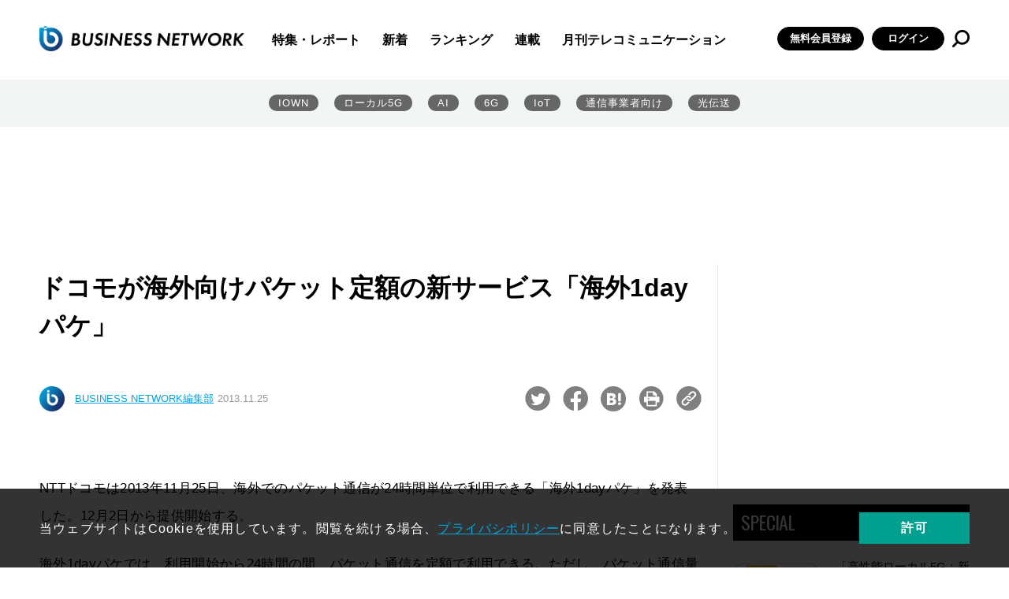

--- FILE ---
content_type: text/html; charset=UTF-8
request_url: https://businessnetwork.jp/article/3155/
body_size: 107621
content:
<!doctype html>
<html lang="ja" prefix="og: http://ogp.me/ns# fb: http://ogp.me/ns/fb# website: http://ogp.me/ns/website#">

<head>
  <meta charset="UTF-8">
  <meta http-equiv="X-UA-Compatible" content="IE=edge">
  <meta name="viewport" content="width=device-width, initial-scale=1.0">

  <!--// head -->
<link rel="shortcut icon" type="image/x-icon" href="/assets/favicon.ico">
<link rel="preconnect" href="https://fonts.googleapis.com">
<link rel="preconnect" href="https://fonts.gstatic.com" crossorigin>
<link href="https://fonts.googleapis.com/css2?family=Oswald&display=swap" rel="stylesheet">
<link rel="stylesheet" href="/assets/css/style.css">
<link rel="stylesheet" href="/assets/css/libs/swiper.min.css">
<!--//カスタム検索-->
<script async src="https://cse.google.com/cse.js?cx=73d6723791c615000"></script>
<!--カスタム検索//-->
<!-- Global site tag (gtag.js) - Google Analytics -->
<script async src="https://www.googletagmanager.com/gtag/js?id=UA-15876894-1"></script>
<script>
  window.dataLayer = window.dataLayer || [];
  function gtag(){dataLayer.push(arguments);}
  gtag('js', new Date());

  gtag('config', 'UA-15876894-1');
</script>
<script async src="https://securepubads.g.doubleclick.net/tag/js/gpt.js"></script>

<script>
  window.googletag = window.googletag || {cmd: []};
  googletag.cmd.push(function() {
    googletag.defineSlot('/5899076/big', [[860, 362], [960, 90], [980, 120], [970, 90], [750, 100], [980, 90], [750, 300], [750, 200], [728, 180], [728, 90], [970, 250], [950, 90], [930, 180]], 'div-gpt-ad-1655267880133-0').addService(googletag.pubads());
    googletag.pubads().enableSingleRequest();
    googletag.enableServices();
  });
</script>

<!-- Google Ad toprec-->
<script>
  window.googletag = window.googletag || {cmd: []};
  googletag.cmd.push(function() {
    googletag.defineSlot('/5899076/toprec', [300, 250], 'div-gpt-ad-1652437476940-0').addService(googletag.pubads());
    googletag.pubads().enableSingleRequest();
    googletag.enableServices();
  });
</script>

<!-- Google Ad underrec-->
<script>
  window.googletag = window.googletag || {cmd: []};
  googletag.cmd.push(function() {
    googletag.defineSlot('/5899076/アンダーレクタングル', [[300, 300], [300, 250]], 'div-gpt-ad-1652437569436-0').addService(googletag.pubads());
    googletag.pubads().enableSingleRequest();
    googletag.enableServices();
  });
</script>


<!-- Google Ad centerbnr-->
<script>
  window.googletag = window.googletag || {cmd: []};
  googletag.cmd.push(function() {
    googletag.defineSlot('/5899076/センターバナー', [[728, 180], [728, 90], [860, 362]], 'div-gpt-ad-1653010947537-0').addService(googletag.pubads());
    googletag.pubads().enableSingleRequest();
    googletag.enableServices();
  });
</script>

<!-- head //-->

      	<style>img:is([sizes="auto" i], [sizes^="auto," i]) { contain-intrinsic-size: 3000px 1500px }</style>
	
		<!-- All in One SEO Pro 4.9.2 - aioseo.com -->
		<title>ドコモが海外向けパケット定額の新サービス「海外1dayパケ」｜BUSINESS NETWORK</title>
	<meta name="robots" content="max-image-preview:large" />
	<meta name="google-site-verification" content="VDH_tT74BNtU7xoYgKcQD6uVphRUuW7aCpzSa-ftj5s" />
	<meta name="keywords" content="NTTドコモ,海外1dayパケ" />
	<link rel="canonical" href="https://businessnetwork.jp/article/3155/" />
	<meta name="generator" content="All in One SEO Pro (AIOSEO) 4.9.2" />
		<meta property="og:locale" content="ja_JP" />
		<meta property="og:site_name" content="BUSINESS NETWORK" />
		<meta property="og:type" content="article" />
		<meta property="og:title" content="ドコモが海外向けパケット定額の新サービス「海外1dayパケ」｜BUSINESS NETWORK" />
		<meta property="og:url" content="https://businessnetwork.jp/article/3155/" />
		<meta property="og:image" content="https://businessnetwork.jp/wp-content/uploads/2022/05/ogp用デフォルト画像.jpeg" />
		<meta property="og:image:secure_url" content="https://businessnetwork.jp/wp-content/uploads/2022/05/ogp用デフォルト画像.jpeg" />
		<meta property="og:image:width" content="1200" />
		<meta property="og:image:height" content="630" />
		<meta property="article:published_time" content="2013-11-24T15:00:00+00:00" />
		<meta property="article:modified_time" content="2022-06-22T02:21:15+00:00" />
		<meta name="twitter:card" content="summary_large_image" />
		<meta name="twitter:site" content="@bnjp_ric" />
		<meta name="twitter:title" content="ドコモが海外向けパケット定額の新サービス「海外1dayパケ」｜BUSINESS NETWORK" />
		<meta name="twitter:image" content="https://businessnetwork.jp/wp-content/uploads/2022/05/ogp用デフォルト画像.jpeg" />
		<script type="application/ld+json" class="aioseo-schema">
			{"@context":"https:\/\/schema.org","@graph":[{"@type":"BreadcrumbList","@id":"https:\/\/businessnetwork.jp\/article\/3155\/#breadcrumblist","itemListElement":[{"@type":"ListItem","@id":"https:\/\/businessnetwork.jp#listItem","position":1,"name":"Home","item":"https:\/\/businessnetwork.jp","nextItem":{"@type":"ListItem","@id":"https:\/\/businessnetwork.jp\/article\/#listItem","name":"\u8a18\u4e8b"}},{"@type":"ListItem","@id":"https:\/\/businessnetwork.jp\/article\/#listItem","position":2,"name":"\u8a18\u4e8b","item":"https:\/\/businessnetwork.jp\/article\/","nextItem":{"@type":"ListItem","@id":"https:\/\/businessnetwork.jp\/article_category\/news\/#listItem","name":"\u30cb\u30e5\u30fc\u30b9"},"previousItem":{"@type":"ListItem","@id":"https:\/\/businessnetwork.jp#listItem","name":"Home"}},{"@type":"ListItem","@id":"https:\/\/businessnetwork.jp\/article_category\/news\/#listItem","position":3,"name":"\u30cb\u30e5\u30fc\u30b9","item":"https:\/\/businessnetwork.jp\/article_category\/news\/","nextItem":{"@type":"ListItem","@id":"https:\/\/businessnetwork.jp\/article\/3155\/#listItem","name":"\u30c9\u30b3\u30e2\u304c\u6d77\u5916\u5411\u3051\u30d1\u30b1\u30c3\u30c8\u5b9a\u984d\u306e\u65b0\u30b5\u30fc\u30d3\u30b9\u300c\u6d77\u59161day\u30d1\u30b1\u300d"},"previousItem":{"@type":"ListItem","@id":"https:\/\/businessnetwork.jp\/article\/#listItem","name":"\u8a18\u4e8b"}},{"@type":"ListItem","@id":"https:\/\/businessnetwork.jp\/article\/3155\/#listItem","position":4,"name":"\u30c9\u30b3\u30e2\u304c\u6d77\u5916\u5411\u3051\u30d1\u30b1\u30c3\u30c8\u5b9a\u984d\u306e\u65b0\u30b5\u30fc\u30d3\u30b9\u300c\u6d77\u59161day\u30d1\u30b1\u300d","previousItem":{"@type":"ListItem","@id":"https:\/\/businessnetwork.jp\/article_category\/news\/#listItem","name":"\u30cb\u30e5\u30fc\u30b9"}}]},{"@type":"NewsArticle","@id":"https:\/\/businessnetwork.jp\/article\/3155\/#newsarticle","name":"\u30c9\u30b3\u30e2\u304c\u6d77\u5916\u5411\u3051\u30d1\u30b1\u30c3\u30c8\u5b9a\u984d\u306e\u65b0\u30b5\u30fc\u30d3\u30b9\u300c\u6d77\u59161day\u30d1\u30b1\u300d\uff5cBUSINESS NETWORK","headline":"\u30c9\u30b3\u30e2\u304c\u6d77\u5916\u5411\u3051\u30d1\u30b1\u30c3\u30c8\u5b9a\u984d\u306e\u65b0\u30b5\u30fc\u30d3\u30b9\u300c\u6d77\u59161day\u30d1\u30b1\u300d","author":{"@id":"https:\/\/businessnetwork.jp\/author\/businessnetwork_admin\/#author"},"publisher":{"@id":"https:\/\/businessnetwork.jp\/#organization"},"image":{"@type":"ImageObject","url":"https:\/\/businessnetwork.jp\/wp-content\/uploads\/2022\/08\/BN_LOGO500-1.png","@id":"https:\/\/businessnetwork.jp\/#articleImage","width":500,"height":81},"datePublished":"2013-11-25T00:00:00+09:00","dateModified":"2022-06-22T11:21:15+09:00","inLanguage":"ja","mainEntityOfPage":{"@id":"https:\/\/businessnetwork.jp\/article\/3155\/#webpage"},"isPartOf":{"@id":"https:\/\/businessnetwork.jp\/article\/3155\/#webpage"},"articleSection":"\u30cb\u30e5\u30fc\u30b9, \u975e\u8868\u793a","dateline":"11\u6708 25, 2013\u306b\u516c\u958b\u3057\u307e\u3057\u305f\u3002"},{"@type":"Organization","@id":"https:\/\/businessnetwork.jp\/#organization","name":"BUSINESS NETWORK","description":"DX\u3092\u52a0\u901f\u3055\u305b\u308b\u305f\u3081\u306e\u300c\u901a\u4fe1\u30cd\u30c3\u30c8\u30ef\u30fc\u30af\u300d\u5c02\u9580\u30b5\u30a4\u30c8","url":"https:\/\/businessnetwork.jp\/","logo":{"@type":"ImageObject","url":"https:\/\/businessnetwork.jp\/wp-content\/uploads\/2022\/08\/BN_LOGO500-1.png","@id":"https:\/\/businessnetwork.jp\/article\/3155\/#organizationLogo","width":500,"height":81},"image":{"@id":"https:\/\/businessnetwork.jp\/article\/3155\/#organizationLogo"},"sameAs":["https:\/\/twitter.com\/bnjp_ric"]},{"@type":"Person","@id":"https:\/\/businessnetwork.jp\/author\/businessnetwork_admin\/#author","url":"https:\/\/businessnetwork.jp\/author\/businessnetwork_admin\/","name":"businessnetwork_admin","image":{"@type":"ImageObject","@id":"https:\/\/businessnetwork.jp\/article\/3155\/#authorImage","url":"https:\/\/secure.gravatar.com\/avatar\/afa99a18209363946c58c835dcc8ef77d4f68f63844f23cf25c4fa943fb8a680?s=96&d=mm&r=g","width":96,"height":96,"caption":"businessnetwork_admin"}},{"@type":"WebPage","@id":"https:\/\/businessnetwork.jp\/article\/3155\/#webpage","url":"https:\/\/businessnetwork.jp\/article\/3155\/","name":"\u30c9\u30b3\u30e2\u304c\u6d77\u5916\u5411\u3051\u30d1\u30b1\u30c3\u30c8\u5b9a\u984d\u306e\u65b0\u30b5\u30fc\u30d3\u30b9\u300c\u6d77\u59161day\u30d1\u30b1\u300d\uff5cBUSINESS NETWORK","inLanguage":"ja","isPartOf":{"@id":"https:\/\/businessnetwork.jp\/#website"},"breadcrumb":{"@id":"https:\/\/businessnetwork.jp\/article\/3155\/#breadcrumblist"},"datePublished":"2013-11-25T00:00:00+09:00","dateModified":"2022-06-22T11:21:15+09:00"},{"@type":"WebSite","@id":"https:\/\/businessnetwork.jp\/#website","url":"https:\/\/businessnetwork.jp\/","name":"BUSINESS NETWORK | \u901a\u4fe1\u30cd\u30c3\u30c8\u30ef\u30fc\u30af\u306e\u6700\u65b0\u52d5\u5411\u304c\u308f\u304b\u308b","description":"DX\u3092\u52a0\u901f\u3055\u305b\u308b\u305f\u3081\u306e\u300c\u901a\u4fe1\u30cd\u30c3\u30c8\u30ef\u30fc\u30af\u300d\u5c02\u9580\u30b5\u30a4\u30c8","inLanguage":"ja","publisher":{"@id":"https:\/\/businessnetwork.jp\/#organization"}}]}
		</script>
		<!-- All in One SEO Pro -->

<link rel='dns-prefetch' href='//a.omappapi.com' />
<script type="text/javascript" id="wpp-js" src="https://businessnetwork.jp/wp-content/plugins/wordpress-popular-posts/assets/js/wpp.min.js?ver=7.3.6" data-sampling="1" data-sampling-rate="100" data-api-url="https://businessnetwork.jp/wp-json/wordpress-popular-posts" data-post-id="3750" data-token="d550c55911" data-lang="0" data-debug="0"></script>
		<style>
			.lazyload,
			.lazyloading {
				max-width: 100%;
			}
		</style>
				<!-- This site uses the Google Analytics by MonsterInsights plugin v9.11.1 - Using Analytics tracking - https://www.monsterinsights.com/ -->
							<script src="//www.googletagmanager.com/gtag/js?id=G-B7L5LNDC1L"  data-cfasync="false" data-wpfc-render="false" type="text/javascript" async></script>
			<script data-cfasync="false" data-wpfc-render="false" type="text/javascript">
				var mi_version = '9.11.1';
				var mi_track_user = true;
				var mi_no_track_reason = '';
								var MonsterInsightsDefaultLocations = {"page_location":"https:\/\/businessnetwork.jp\/article\/3155\/"};
								if ( typeof MonsterInsightsPrivacyGuardFilter === 'function' ) {
					var MonsterInsightsLocations = (typeof MonsterInsightsExcludeQuery === 'object') ? MonsterInsightsPrivacyGuardFilter( MonsterInsightsExcludeQuery ) : MonsterInsightsPrivacyGuardFilter( MonsterInsightsDefaultLocations );
				} else {
					var MonsterInsightsLocations = (typeof MonsterInsightsExcludeQuery === 'object') ? MonsterInsightsExcludeQuery : MonsterInsightsDefaultLocations;
				}

								var disableStrs = [
										'ga-disable-G-B7L5LNDC1L',
									];

				/* Function to detect opted out users */
				function __gtagTrackerIsOptedOut() {
					for (var index = 0; index < disableStrs.length; index++) {
						if (document.cookie.indexOf(disableStrs[index] + '=true') > -1) {
							return true;
						}
					}

					return false;
				}

				/* Disable tracking if the opt-out cookie exists. */
				if (__gtagTrackerIsOptedOut()) {
					for (var index = 0; index < disableStrs.length; index++) {
						window[disableStrs[index]] = true;
					}
				}

				/* Opt-out function */
				function __gtagTrackerOptout() {
					for (var index = 0; index < disableStrs.length; index++) {
						document.cookie = disableStrs[index] + '=true; expires=Thu, 31 Dec 2099 23:59:59 UTC; path=/';
						window[disableStrs[index]] = true;
					}
				}

				if ('undefined' === typeof gaOptout) {
					function gaOptout() {
						__gtagTrackerOptout();
					}
				}
								window.dataLayer = window.dataLayer || [];

				window.MonsterInsightsDualTracker = {
					helpers: {},
					trackers: {},
				};
				if (mi_track_user) {
					function __gtagDataLayer() {
						dataLayer.push(arguments);
					}

					function __gtagTracker(type, name, parameters) {
						if (!parameters) {
							parameters = {};
						}

						if (parameters.send_to) {
							__gtagDataLayer.apply(null, arguments);
							return;
						}

						if (type === 'event') {
														parameters.send_to = monsterinsights_frontend.v4_id;
							var hookName = name;
							if (typeof parameters['event_category'] !== 'undefined') {
								hookName = parameters['event_category'] + ':' + name;
							}

							if (typeof MonsterInsightsDualTracker.trackers[hookName] !== 'undefined') {
								MonsterInsightsDualTracker.trackers[hookName](parameters);
							} else {
								__gtagDataLayer('event', name, parameters);
							}
							
						} else {
							__gtagDataLayer.apply(null, arguments);
						}
					}

					__gtagTracker('js', new Date());
					__gtagTracker('set', {
						'developer_id.dZGIzZG': true,
											});
					if ( MonsterInsightsLocations.page_location ) {
						__gtagTracker('set', MonsterInsightsLocations);
					}
										__gtagTracker('config', 'G-B7L5LNDC1L', {"forceSSL":"true","link_attribution":"true"} );
										window.gtag = __gtagTracker;										(function () {
						/* https://developers.google.com/analytics/devguides/collection/analyticsjs/ */
						/* ga and __gaTracker compatibility shim. */
						var noopfn = function () {
							return null;
						};
						var newtracker = function () {
							return new Tracker();
						};
						var Tracker = function () {
							return null;
						};
						var p = Tracker.prototype;
						p.get = noopfn;
						p.set = noopfn;
						p.send = function () {
							var args = Array.prototype.slice.call(arguments);
							args.unshift('send');
							__gaTracker.apply(null, args);
						};
						var __gaTracker = function () {
							var len = arguments.length;
							if (len === 0) {
								return;
							}
							var f = arguments[len - 1];
							if (typeof f !== 'object' || f === null || typeof f.hitCallback !== 'function') {
								if ('send' === arguments[0]) {
									var hitConverted, hitObject = false, action;
									if ('event' === arguments[1]) {
										if ('undefined' !== typeof arguments[3]) {
											hitObject = {
												'eventAction': arguments[3],
												'eventCategory': arguments[2],
												'eventLabel': arguments[4],
												'value': arguments[5] ? arguments[5] : 1,
											}
										}
									}
									if ('pageview' === arguments[1]) {
										if ('undefined' !== typeof arguments[2]) {
											hitObject = {
												'eventAction': 'page_view',
												'page_path': arguments[2],
											}
										}
									}
									if (typeof arguments[2] === 'object') {
										hitObject = arguments[2];
									}
									if (typeof arguments[5] === 'object') {
										Object.assign(hitObject, arguments[5]);
									}
									if ('undefined' !== typeof arguments[1].hitType) {
										hitObject = arguments[1];
										if ('pageview' === hitObject.hitType) {
											hitObject.eventAction = 'page_view';
										}
									}
									if (hitObject) {
										action = 'timing' === arguments[1].hitType ? 'timing_complete' : hitObject.eventAction;
										hitConverted = mapArgs(hitObject);
										__gtagTracker('event', action, hitConverted);
									}
								}
								return;
							}

							function mapArgs(args) {
								var arg, hit = {};
								var gaMap = {
									'eventCategory': 'event_category',
									'eventAction': 'event_action',
									'eventLabel': 'event_label',
									'eventValue': 'event_value',
									'nonInteraction': 'non_interaction',
									'timingCategory': 'event_category',
									'timingVar': 'name',
									'timingValue': 'value',
									'timingLabel': 'event_label',
									'page': 'page_path',
									'location': 'page_location',
									'title': 'page_title',
									'referrer' : 'page_referrer',
								};
								for (arg in args) {
																		if (!(!args.hasOwnProperty(arg) || !gaMap.hasOwnProperty(arg))) {
										hit[gaMap[arg]] = args[arg];
									} else {
										hit[arg] = args[arg];
									}
								}
								return hit;
							}

							try {
								f.hitCallback();
							} catch (ex) {
							}
						};
						__gaTracker.create = newtracker;
						__gaTracker.getByName = newtracker;
						__gaTracker.getAll = function () {
							return [];
						};
						__gaTracker.remove = noopfn;
						__gaTracker.loaded = true;
						window['__gaTracker'] = __gaTracker;
					})();
									} else {
										console.log("");
					(function () {
						function __gtagTracker() {
							return null;
						}

						window['__gtagTracker'] = __gtagTracker;
						window['gtag'] = __gtagTracker;
					})();
									}
			</script>
							<!-- / Google Analytics by MonsterInsights -->
		<script type="text/javascript">
/* <![CDATA[ */
window._wpemojiSettings = {"baseUrl":"https:\/\/s.w.org\/images\/core\/emoji\/16.0.1\/72x72\/","ext":".png","svgUrl":"https:\/\/s.w.org\/images\/core\/emoji\/16.0.1\/svg\/","svgExt":".svg","source":{"concatemoji":"https:\/\/businessnetwork.jp\/wp-includes\/js\/wp-emoji-release.min.js?ver=6.8.3"}};
/*! This file is auto-generated */
!function(s,n){var o,i,e;function c(e){try{var t={supportTests:e,timestamp:(new Date).valueOf()};sessionStorage.setItem(o,JSON.stringify(t))}catch(e){}}function p(e,t,n){e.clearRect(0,0,e.canvas.width,e.canvas.height),e.fillText(t,0,0);var t=new Uint32Array(e.getImageData(0,0,e.canvas.width,e.canvas.height).data),a=(e.clearRect(0,0,e.canvas.width,e.canvas.height),e.fillText(n,0,0),new Uint32Array(e.getImageData(0,0,e.canvas.width,e.canvas.height).data));return t.every(function(e,t){return e===a[t]})}function u(e,t){e.clearRect(0,0,e.canvas.width,e.canvas.height),e.fillText(t,0,0);for(var n=e.getImageData(16,16,1,1),a=0;a<n.data.length;a++)if(0!==n.data[a])return!1;return!0}function f(e,t,n,a){switch(t){case"flag":return n(e,"\ud83c\udff3\ufe0f\u200d\u26a7\ufe0f","\ud83c\udff3\ufe0f\u200b\u26a7\ufe0f")?!1:!n(e,"\ud83c\udde8\ud83c\uddf6","\ud83c\udde8\u200b\ud83c\uddf6")&&!n(e,"\ud83c\udff4\udb40\udc67\udb40\udc62\udb40\udc65\udb40\udc6e\udb40\udc67\udb40\udc7f","\ud83c\udff4\u200b\udb40\udc67\u200b\udb40\udc62\u200b\udb40\udc65\u200b\udb40\udc6e\u200b\udb40\udc67\u200b\udb40\udc7f");case"emoji":return!a(e,"\ud83e\udedf")}return!1}function g(e,t,n,a){var r="undefined"!=typeof WorkerGlobalScope&&self instanceof WorkerGlobalScope?new OffscreenCanvas(300,150):s.createElement("canvas"),o=r.getContext("2d",{willReadFrequently:!0}),i=(o.textBaseline="top",o.font="600 32px Arial",{});return e.forEach(function(e){i[e]=t(o,e,n,a)}),i}function t(e){var t=s.createElement("script");t.src=e,t.defer=!0,s.head.appendChild(t)}"undefined"!=typeof Promise&&(o="wpEmojiSettingsSupports",i=["flag","emoji"],n.supports={everything:!0,everythingExceptFlag:!0},e=new Promise(function(e){s.addEventListener("DOMContentLoaded",e,{once:!0})}),new Promise(function(t){var n=function(){try{var e=JSON.parse(sessionStorage.getItem(o));if("object"==typeof e&&"number"==typeof e.timestamp&&(new Date).valueOf()<e.timestamp+604800&&"object"==typeof e.supportTests)return e.supportTests}catch(e){}return null}();if(!n){if("undefined"!=typeof Worker&&"undefined"!=typeof OffscreenCanvas&&"undefined"!=typeof URL&&URL.createObjectURL&&"undefined"!=typeof Blob)try{var e="postMessage("+g.toString()+"("+[JSON.stringify(i),f.toString(),p.toString(),u.toString()].join(",")+"));",a=new Blob([e],{type:"text/javascript"}),r=new Worker(URL.createObjectURL(a),{name:"wpTestEmojiSupports"});return void(r.onmessage=function(e){c(n=e.data),r.terminate(),t(n)})}catch(e){}c(n=g(i,f,p,u))}t(n)}).then(function(e){for(var t in e)n.supports[t]=e[t],n.supports.everything=n.supports.everything&&n.supports[t],"flag"!==t&&(n.supports.everythingExceptFlag=n.supports.everythingExceptFlag&&n.supports[t]);n.supports.everythingExceptFlag=n.supports.everythingExceptFlag&&!n.supports.flag,n.DOMReady=!1,n.readyCallback=function(){n.DOMReady=!0}}).then(function(){return e}).then(function(){var e;n.supports.everything||(n.readyCallback(),(e=n.source||{}).concatemoji?t(e.concatemoji):e.wpemoji&&e.twemoji&&(t(e.twemoji),t(e.wpemoji)))}))}((window,document),window._wpemojiSettings);
/* ]]> */
</script>
<style id='wp-emoji-styles-inline-css' type='text/css'>

	img.wp-smiley, img.emoji {
		display: inline !important;
		border: none !important;
		box-shadow: none !important;
		height: 1em !important;
		width: 1em !important;
		margin: 0 0.07em !important;
		vertical-align: -0.1em !important;
		background: none !important;
		padding: 0 !important;
	}
</style>
<link rel='stylesheet' id='wp-block-library-css' href='https://businessnetwork.jp/wp-includes/css/dist/block-library/style.min.css?ver=6.8.3' type='text/css' media='all' />
<style id='classic-theme-styles-inline-css' type='text/css'>
/*! This file is auto-generated */
.wp-block-button__link{color:#fff;background-color:#32373c;border-radius:9999px;box-shadow:none;text-decoration:none;padding:calc(.667em + 2px) calc(1.333em + 2px);font-size:1.125em}.wp-block-file__button{background:#32373c;color:#fff;text-decoration:none}
</style>
<link rel='stylesheet' id='aioseo/css/src/vue/standalone/blocks/table-of-contents/global.scss-css' href='https://businessnetwork.jp/wp-content/plugins/all-in-one-seo-pack-pro/dist/Pro/assets/css/table-of-contents/global.e90f6d47.css?ver=4.9.2' type='text/css' media='all' />
<link rel='stylesheet' id='aioseo/css/src/vue/standalone/blocks/pro/recipe/global.scss-css' href='https://businessnetwork.jp/wp-content/plugins/all-in-one-seo-pack-pro/dist/Pro/assets/css/recipe/global.67a3275f.css?ver=4.9.2' type='text/css' media='all' />
<link rel='stylesheet' id='aioseo/css/src/vue/standalone/blocks/pro/product/global.scss-css' href='https://businessnetwork.jp/wp-content/plugins/all-in-one-seo-pack-pro/dist/Pro/assets/css/product/global.61066cfb.css?ver=4.9.2' type='text/css' media='all' />
<style id='global-styles-inline-css' type='text/css'>
:root{--wp--preset--aspect-ratio--square: 1;--wp--preset--aspect-ratio--4-3: 4/3;--wp--preset--aspect-ratio--3-4: 3/4;--wp--preset--aspect-ratio--3-2: 3/2;--wp--preset--aspect-ratio--2-3: 2/3;--wp--preset--aspect-ratio--16-9: 16/9;--wp--preset--aspect-ratio--9-16: 9/16;--wp--preset--color--black: #000000;--wp--preset--color--cyan-bluish-gray: #abb8c3;--wp--preset--color--white: #ffffff;--wp--preset--color--pale-pink: #f78da7;--wp--preset--color--vivid-red: #cf2e2e;--wp--preset--color--luminous-vivid-orange: #ff6900;--wp--preset--color--luminous-vivid-amber: #fcb900;--wp--preset--color--light-green-cyan: #7bdcb5;--wp--preset--color--vivid-green-cyan: #00d084;--wp--preset--color--pale-cyan-blue: #8ed1fc;--wp--preset--color--vivid-cyan-blue: #0693e3;--wp--preset--color--vivid-purple: #9b51e0;--wp--preset--gradient--vivid-cyan-blue-to-vivid-purple: linear-gradient(135deg,rgba(6,147,227,1) 0%,rgb(155,81,224) 100%);--wp--preset--gradient--light-green-cyan-to-vivid-green-cyan: linear-gradient(135deg,rgb(122,220,180) 0%,rgb(0,208,130) 100%);--wp--preset--gradient--luminous-vivid-amber-to-luminous-vivid-orange: linear-gradient(135deg,rgba(252,185,0,1) 0%,rgba(255,105,0,1) 100%);--wp--preset--gradient--luminous-vivid-orange-to-vivid-red: linear-gradient(135deg,rgba(255,105,0,1) 0%,rgb(207,46,46) 100%);--wp--preset--gradient--very-light-gray-to-cyan-bluish-gray: linear-gradient(135deg,rgb(238,238,238) 0%,rgb(169,184,195) 100%);--wp--preset--gradient--cool-to-warm-spectrum: linear-gradient(135deg,rgb(74,234,220) 0%,rgb(151,120,209) 20%,rgb(207,42,186) 40%,rgb(238,44,130) 60%,rgb(251,105,98) 80%,rgb(254,248,76) 100%);--wp--preset--gradient--blush-light-purple: linear-gradient(135deg,rgb(255,206,236) 0%,rgb(152,150,240) 100%);--wp--preset--gradient--blush-bordeaux: linear-gradient(135deg,rgb(254,205,165) 0%,rgb(254,45,45) 50%,rgb(107,0,62) 100%);--wp--preset--gradient--luminous-dusk: linear-gradient(135deg,rgb(255,203,112) 0%,rgb(199,81,192) 50%,rgb(65,88,208) 100%);--wp--preset--gradient--pale-ocean: linear-gradient(135deg,rgb(255,245,203) 0%,rgb(182,227,212) 50%,rgb(51,167,181) 100%);--wp--preset--gradient--electric-grass: linear-gradient(135deg,rgb(202,248,128) 0%,rgb(113,206,126) 100%);--wp--preset--gradient--midnight: linear-gradient(135deg,rgb(2,3,129) 0%,rgb(40,116,252) 100%);--wp--preset--font-size--small: 13px;--wp--preset--font-size--medium: 20px;--wp--preset--font-size--large: 36px;--wp--preset--font-size--x-large: 42px;--wp--preset--spacing--20: 0.44rem;--wp--preset--spacing--30: 0.67rem;--wp--preset--spacing--40: 1rem;--wp--preset--spacing--50: 1.5rem;--wp--preset--spacing--60: 2.25rem;--wp--preset--spacing--70: 3.38rem;--wp--preset--spacing--80: 5.06rem;--wp--preset--shadow--natural: 6px 6px 9px rgba(0, 0, 0, 0.2);--wp--preset--shadow--deep: 12px 12px 50px rgba(0, 0, 0, 0.4);--wp--preset--shadow--sharp: 6px 6px 0px rgba(0, 0, 0, 0.2);--wp--preset--shadow--outlined: 6px 6px 0px -3px rgba(255, 255, 255, 1), 6px 6px rgba(0, 0, 0, 1);--wp--preset--shadow--crisp: 6px 6px 0px rgba(0, 0, 0, 1);}:where(.is-layout-flex){gap: 0.5em;}:where(.is-layout-grid){gap: 0.5em;}body .is-layout-flex{display: flex;}.is-layout-flex{flex-wrap: wrap;align-items: center;}.is-layout-flex > :is(*, div){margin: 0;}body .is-layout-grid{display: grid;}.is-layout-grid > :is(*, div){margin: 0;}:where(.wp-block-columns.is-layout-flex){gap: 2em;}:where(.wp-block-columns.is-layout-grid){gap: 2em;}:where(.wp-block-post-template.is-layout-flex){gap: 1.25em;}:where(.wp-block-post-template.is-layout-grid){gap: 1.25em;}.has-black-color{color: var(--wp--preset--color--black) !important;}.has-cyan-bluish-gray-color{color: var(--wp--preset--color--cyan-bluish-gray) !important;}.has-white-color{color: var(--wp--preset--color--white) !important;}.has-pale-pink-color{color: var(--wp--preset--color--pale-pink) !important;}.has-vivid-red-color{color: var(--wp--preset--color--vivid-red) !important;}.has-luminous-vivid-orange-color{color: var(--wp--preset--color--luminous-vivid-orange) !important;}.has-luminous-vivid-amber-color{color: var(--wp--preset--color--luminous-vivid-amber) !important;}.has-light-green-cyan-color{color: var(--wp--preset--color--light-green-cyan) !important;}.has-vivid-green-cyan-color{color: var(--wp--preset--color--vivid-green-cyan) !important;}.has-pale-cyan-blue-color{color: var(--wp--preset--color--pale-cyan-blue) !important;}.has-vivid-cyan-blue-color{color: var(--wp--preset--color--vivid-cyan-blue) !important;}.has-vivid-purple-color{color: var(--wp--preset--color--vivid-purple) !important;}.has-black-background-color{background-color: var(--wp--preset--color--black) !important;}.has-cyan-bluish-gray-background-color{background-color: var(--wp--preset--color--cyan-bluish-gray) !important;}.has-white-background-color{background-color: var(--wp--preset--color--white) !important;}.has-pale-pink-background-color{background-color: var(--wp--preset--color--pale-pink) !important;}.has-vivid-red-background-color{background-color: var(--wp--preset--color--vivid-red) !important;}.has-luminous-vivid-orange-background-color{background-color: var(--wp--preset--color--luminous-vivid-orange) !important;}.has-luminous-vivid-amber-background-color{background-color: var(--wp--preset--color--luminous-vivid-amber) !important;}.has-light-green-cyan-background-color{background-color: var(--wp--preset--color--light-green-cyan) !important;}.has-vivid-green-cyan-background-color{background-color: var(--wp--preset--color--vivid-green-cyan) !important;}.has-pale-cyan-blue-background-color{background-color: var(--wp--preset--color--pale-cyan-blue) !important;}.has-vivid-cyan-blue-background-color{background-color: var(--wp--preset--color--vivid-cyan-blue) !important;}.has-vivid-purple-background-color{background-color: var(--wp--preset--color--vivid-purple) !important;}.has-black-border-color{border-color: var(--wp--preset--color--black) !important;}.has-cyan-bluish-gray-border-color{border-color: var(--wp--preset--color--cyan-bluish-gray) !important;}.has-white-border-color{border-color: var(--wp--preset--color--white) !important;}.has-pale-pink-border-color{border-color: var(--wp--preset--color--pale-pink) !important;}.has-vivid-red-border-color{border-color: var(--wp--preset--color--vivid-red) !important;}.has-luminous-vivid-orange-border-color{border-color: var(--wp--preset--color--luminous-vivid-orange) !important;}.has-luminous-vivid-amber-border-color{border-color: var(--wp--preset--color--luminous-vivid-amber) !important;}.has-light-green-cyan-border-color{border-color: var(--wp--preset--color--light-green-cyan) !important;}.has-vivid-green-cyan-border-color{border-color: var(--wp--preset--color--vivid-green-cyan) !important;}.has-pale-cyan-blue-border-color{border-color: var(--wp--preset--color--pale-cyan-blue) !important;}.has-vivid-cyan-blue-border-color{border-color: var(--wp--preset--color--vivid-cyan-blue) !important;}.has-vivid-purple-border-color{border-color: var(--wp--preset--color--vivid-purple) !important;}.has-vivid-cyan-blue-to-vivid-purple-gradient-background{background: var(--wp--preset--gradient--vivid-cyan-blue-to-vivid-purple) !important;}.has-light-green-cyan-to-vivid-green-cyan-gradient-background{background: var(--wp--preset--gradient--light-green-cyan-to-vivid-green-cyan) !important;}.has-luminous-vivid-amber-to-luminous-vivid-orange-gradient-background{background: var(--wp--preset--gradient--luminous-vivid-amber-to-luminous-vivid-orange) !important;}.has-luminous-vivid-orange-to-vivid-red-gradient-background{background: var(--wp--preset--gradient--luminous-vivid-orange-to-vivid-red) !important;}.has-very-light-gray-to-cyan-bluish-gray-gradient-background{background: var(--wp--preset--gradient--very-light-gray-to-cyan-bluish-gray) !important;}.has-cool-to-warm-spectrum-gradient-background{background: var(--wp--preset--gradient--cool-to-warm-spectrum) !important;}.has-blush-light-purple-gradient-background{background: var(--wp--preset--gradient--blush-light-purple) !important;}.has-blush-bordeaux-gradient-background{background: var(--wp--preset--gradient--blush-bordeaux) !important;}.has-luminous-dusk-gradient-background{background: var(--wp--preset--gradient--luminous-dusk) !important;}.has-pale-ocean-gradient-background{background: var(--wp--preset--gradient--pale-ocean) !important;}.has-electric-grass-gradient-background{background: var(--wp--preset--gradient--electric-grass) !important;}.has-midnight-gradient-background{background: var(--wp--preset--gradient--midnight) !important;}.has-small-font-size{font-size: var(--wp--preset--font-size--small) !important;}.has-medium-font-size{font-size: var(--wp--preset--font-size--medium) !important;}.has-large-font-size{font-size: var(--wp--preset--font-size--large) !important;}.has-x-large-font-size{font-size: var(--wp--preset--font-size--x-large) !important;}
:where(.wp-block-post-template.is-layout-flex){gap: 1.25em;}:where(.wp-block-post-template.is-layout-grid){gap: 1.25em;}
:where(.wp-block-columns.is-layout-flex){gap: 2em;}:where(.wp-block-columns.is-layout-grid){gap: 2em;}
:root :where(.wp-block-pullquote){font-size: 1.5em;line-height: 1.6;}
</style>
<link rel='stylesheet' id='wordpress-popular-posts-css-css' href='https://businessnetwork.jp/wp-content/plugins/wordpress-popular-posts/assets/css/wpp.css?ver=7.3.6' type='text/css' media='all' />
<link rel='stylesheet' id='wp-members-css' href='https://businessnetwork.jp/wp-content/plugins/wp-members/assets/css/forms/generic-no-float.min.css?ver=3.4.9.7' type='text/css' media='all' />
<script type="text/javascript" src="https://businessnetwork.jp/wp-content/plugins/google-analytics-for-wordpress/assets/js/frontend-gtag.min.js?ver=9.11.1" id="monsterinsights-frontend-script-js" async="async" data-wp-strategy="async"></script>
<script data-cfasync="false" data-wpfc-render="false" type="text/javascript" id='monsterinsights-frontend-script-js-extra'>/* <![CDATA[ */
var monsterinsights_frontend = {"js_events_tracking":"true","download_extensions":"doc,pdf,ppt,zip,xls,docx,pptx,xlsx","inbound_paths":"[]","home_url":"https:\/\/businessnetwork.jp","hash_tracking":"false","v4_id":"G-B7L5LNDC1L"};/* ]]> */
</script>
<link rel="https://api.w.org/" href="https://businessnetwork.jp/wp-json/" /><link rel="EditURI" type="application/rsd+xml" title="RSD" href="https://businessnetwork.jp/xmlrpc.php?rsd" />
<meta name="generator" content="WordPress 6.8.3" />
<link rel='shortlink' href='https://businessnetwork.jp/?p=3750' />
<link rel="alternate" title="oEmbed (JSON)" type="application/json+oembed" href="https://businessnetwork.jp/wp-json/oembed/1.0/embed?url=https%3A%2F%2Fbusinessnetwork.jp%2Farticle%2F3155%2F" />
<link rel="alternate" title="oEmbed (XML)" type="text/xml+oembed" href="https://businessnetwork.jp/wp-json/oembed/1.0/embed?url=https%3A%2F%2Fbusinessnetwork.jp%2Farticle%2F3155%2F&#038;format=xml" />
<script async src="https://securepubads.g.doubleclick.net/tag/js/gpt.js" crossorigin="anonymous"></script>
<script>
  window.googletag = window.googletag || {cmd: []};
  googletag.cmd.push(function() {
    googletag.defineSlot('/5899076/mid_rec', [[300, 600], [300, 50], [300, 250], [300, 125], [300, 300], [300, 75], [300, 150], [300, 100], [300, 1050]], 'div-gpt-ad-1767856822577-0').addService(googletag.pubads());
    googletag.pubads().enableSingleRequest();
    googletag.enableServices();
  });
</script>            <style id="wpp-loading-animation-styles">@-webkit-keyframes bgslide{from{background-position-x:0}to{background-position-x:-200%}}@keyframes bgslide{from{background-position-x:0}to{background-position-x:-200%}}.wpp-widget-block-placeholder,.wpp-shortcode-placeholder{margin:0 auto;width:60px;height:3px;background:#dd3737;background:linear-gradient(90deg,#dd3737 0%,#571313 10%,#dd3737 100%);background-size:200% auto;border-radius:3px;-webkit-animation:bgslide 1s infinite linear;animation:bgslide 1s infinite linear}</style>
            		<script>
			document.documentElement.className = document.documentElement.className.replace('no-js', 'js');
		</script>
				<style>
			.no-js img.lazyload {
				display: none;
			}

			figure.wp-block-image img.lazyloading {
				min-width: 150px;
			}

			.lazyload,
			.lazyloading {
				--smush-placeholder-width: 100px;
				--smush-placeholder-aspect-ratio: 1/1;
				width: var(--smush-image-width, var(--smush-placeholder-width)) !important;
				aspect-ratio: var(--smush-image-aspect-ratio, var(--smush-placeholder-aspect-ratio)) !important;
			}

						.lazyload, .lazyloading {
				opacity: 0;
			}

			.lazyloaded {
				opacity: 1;
				transition: opacity 400ms;
				transition-delay: 0ms;
			}

					</style>
				<style type="text/css" id="wp-custom-css">
			/* 固定ページ等用 */
.grey-box02 {
    background-color: #f5f5f5;
    padding: 15px;
    text-align: center;
    font-size: 14px;
    font-weight: bold;
}

.bold-size18px {
    font-weight: bold;
    font-size: 18px;
}

.grey-box02 a {
    color: blue;
    text-decoration: underline;
}

.jump-buttons {
    max-width: 860px;
    margin: 20px auto;
    display: flex;
    flex-wrap: wrap;
    gap: 10px;
    justify-content: center;
    padding: 10px 0;
}

.jump-btn {
    flex: 1 1 160px;
    text-align: center;
    text-decoration: none;
    padding: 12px 16px;
    background-color: #0073e6;
    color: #fff;
    border-radius: 6px;
    font-weight: bold;
    transition: background-color 0.3s ease;
}

.jump-btn:hover {
    background-color: #005bb5;
}

@media screen and (max-width: 600px) {
    .jump-btn {
        flex: 1 1 45%;
    }
}

/* ====== 読みやすさ向上・本文限定の上書き ====== */
/* 記事本文ページだけ、本文コンテンツを横幅800px・中央寄せ */
body.single-post .pageSection--flex .pageSection__contentBox,
body.single-post .modArticleContent {
    max-width: 800px;
    margin-left: auto;
    margin-right: auto;
}

/* 2) 段落のタイポグラフィ（標準段落） */
.modArticleContent p {
    font-size: 1.7rem;
    line-height: 2.1;
    letter-spacing: .02em;
    margin: 1.5em 0;
}

/* 3) リード文（冒頭）を階層化：太字のまま、サイズで差をつける */
.modArticleIntroductionText {
    font-size: 1.8rem;
    line-height: 1.95;
    margin: 1.2em 0 1.2em;
}

/* 4) 見出しまわり：前後余白と行長制御 */
.modArticleContent > h2 {
    font-size: 2.2rem;
    line-height: 1.4;
    margin: 2.0em 0 .8em;
}

.modArticleContent h3 {
    font-size: 1.9rem;
    line-height: 1.5;
    margin: 1.6em 0 .6em;
}

.modArticleContent h6,
.modArticleContent .wp-caption-text {
    font-size: 1.4rem;
    color: #666;
    margin: .6em 0 1.2em;
    line-height: 1.6;
}

/* 5) 本文内リンク：下線・色・フォーカスでアクセシビリティ強化 */
.modArticleContent a {
    color: #0a67a3;
    text-decoration: underline;
}

.modArticleContent a:hover {
    text-decoration: none;
}

.modArticleContent a:focus-visible {
    outline: 2px solid #0a67a3;
    outline-offset: 2px;
    border-radius: 2px;
}

/* 6) 箇条書きの復活（本文範囲のみ） */
.modArticleContent ul,
.modArticleContent ol {
    margin: 1em 0 1.2em;
    padding-left: 1.4em;
    line-height: 1.9;
}

.modArticleContent ul {
    list-style: disc;
}

.modArticleContent ol {
    list-style: decimal;
}

.modArticleContent li + li {
    margin-top: .4em;
}

/* 7) 画像とキャプション：段落の流れに馴染ませる */
.modArticleContent p img {
    display: block;
    margin: 1.2em auto;
    height: auto;
    max-width: 100%;
}

/* 8) テーブル：横スクロールと読みやすいセル内余白 */
.modArticleContent table {
    display: block;
    overflow-x: auto;
    border-collapse: separate;
    border-spacing: 0;
    margin: 1.2em 0;
}

.modArticleContent table td,
.modArticleContent table th {
    padding: .7em .8em;
    line-height: 1.6;
    vertical-align: top;
    border-bottom: 1px solid #eee;
}

.modArticleContent table tr:nth-child(even) td {
    background: #fafafa;
}

/* 9) 引用（将来の利用も見越して） */
.modArticleContent blockquote {
    margin: 1.4em 0;
    padding: .9em 1em;
    border-left: 4px solid #0a67a3;
    background: #f7fafc;
    line-height: 1.8;
}

/* 10) スマホ最適化（字面を少し戻す・余白をコンパクトに） */
@media screen and (max-width: 768px) {
    .modArticleContent {
        max-width: 100%;
    }
    .modArticleContent p {
        font-size: 1.6rem;
        line-height: 1.9;
        margin: .95em 0;
    }
    .modArticleIntroductionText {
        font-size: 1.7rem;
        line-height: 1.95;
    }
    .modArticleContent > h2 {
        font-size: 2.0rem;
        margin: 1.6em 0 .7em;
    }
    .modArticleContent h3 {
        font-size: 1.8rem;
        margin: 1.4em 0 .6em;
    }
}

/* 11) 行分割と禁則の改善（対応ブラウザで） */
.modArticleContent {
    line-break: strict;
    hanging-punctuation: allow-end;
    text-underline-position: under;
}

/* 1) テキスト／インライン要素を左右中央（親に付ける） */
.center-text {
    text-align: center;
}

/* 2) ブロック要素（div・カード等）を左右中央 */
.center-block {
    margin-left: auto;
    margin-right: auto;
}

/* 3) 画像を左右中央（imgに直接付ける） */
.center-img {
    display: block;
    margin-left: auto;
    margin-right: auto;
    max-width: 100%;
    height: auto;
}

/* 4) 親の中で子要素を完全中央（Flex版） */
.center-flex {
    display: flex;
    justify-content: center;
    align-items: center;
}

/* 5) 画面中央（縦横センター）に配置したいセクション等 */
.center-screen {
    min-height: 100vh;
    display: flex;
    justify-content: center;
    align-items: center;
}

/* 6) Gridで子を中央（親に付ける） */
.center-grid {
    display: grid;
    place-items: center;
}

/* 7) 単一要素を親Flex/Grid内で中央寄せ（子に付ける） */
.center-self {
    margin: auto;
}

/* 8) 絶対配置での中央（子に付ける） */
.center-abs {
    position: absolute;
    top: 50%;
    left: 50%;
    transform: translate(-50%, -50%);
}

/* 9) 行内での簡易的な縦中央 */
.vcenter-line {
    height: 48px;
    line-height: 48px;
}

/* 10) 文章ブロックを読みやすく左右中央＋最大幅制限 */
.center-container {
    margin-left: auto;
    margin-right: auto;
    max-width: 72ch;
    padding-inline: 16px;
}

/* 特定のフィールドを中央ぞろえに */
.wpforms-field.center-field {
    text-align: center;
}

/* 特定フォームのSubmitボタン中央寄せ */
#wpforms-form-30190 .wpforms-submit-container {
    text-align: center; /* コンテナ中央寄せ */
}

#wpforms-form-30190 .wpforms-submit {
    margin: 0 auto;     /* ボタンを中央へ */
    float: none;        /* float解除 */
    display: inline-block;
}

}

		</style>
		  </head>

<body>
<header id="header" class="header">
  <div class="header__inner">
    <div class="header__linkArea">
      <a href="/">
        <h1 class="header__linkArea__title">ビジネスネットワーク.jp</h1>
      </a>
      <ul class="header__linkArea__list">
        <li class="item"><a href="/article/?article_category=report">特集・レポート</a></li>
        <li class="item"><a href="/article">新着</a></li>
        <li class="item"><a href="/ranking/">ランキング</a></li>
        <li class="item"><a href="/series/">連載</a></li>
        <li class="item"><a href="https://www.telecomi.biz/" target="_blank">月刊テレコミュニケーション</a></li>
      </ul>
    </div>
    <div class="header__btnArea">
              <div class="header__btnArea__list">
          <a href="/regist/" class="registration">無料会員登録</a>
          <a href="/member/login/" class="login">ログイン</a>
        </div>
            <button class="header__btnArea__btn jsSearchAreaBtn"><img data-src="/assets/img/common/icon_search.png" alt="検索" width="23" height="23" src="[data-uri]" class="lazyload" style="--smush-placeholder-width: 23px; --smush-placeholder-aspect-ratio: 23/23;"></button>
    </div>
    <div class="header__spMenu">
      <div class="gcse-search"></div>
      <ul class="header__spMenu__siteList">
        <li class="item">
          <a href="/article/?article_category=report">特集・レポート</a>
        </li>
        <li class="item">
          <a href="/article">新着</a>
        </li>
        <li class="item">
          <a href="/ranking/">ランキング</a>
        </li>
        <li class="item">
          <a href="/series/">連載</a>
        </li>
        <li class="item">
          <a href="https://www.telecomi.biz/" target="_blank">月刊テレコミュニケーション</a>
        </li>
      </ul>
              <div class="header__spMenu__btnArea">
          <a href="/regist/" class="registration">無料会員登録</a>
          <a href="/member/login/" class="login">ログイン</a>
        </div>
            <ul class="header__spMenu__linkList">
        <li class="item"><a href="/about/">このサイトについて</a></li>
        <li class="item"><a href="/corporate/">会社案内</a></li>
        <li class="item"><a href="/advertising/">広告掲載について</a></li>
        <li class="item"><a href="/contact/">お問い合わせ</a></li>
        <li class="item"><a href="/copyright/">リンクについて</a></li>
        <li class="item"><a href="/rules/">会員規約</a></li>
        <li class="item"><a href="/privacy/">個人情報保護方針</a></li>
      </ul>
    </div>
    <div class="hamburger" id="js-hamburger">
      <span class="hamburger__line hamburger__line--1"></span>
      <span class="hamburger__line hamburger__line--2"></span>
      <span class="hamburger__line hamburger__line--3"></span>
    </div>
    <div class="black-bg" id="js-black-bg"></div>
  </div>
  <div class="header__searchBox">
    <div class="header__searchBox__inner">
      <div class="gcse-search"></div>
      <img data-src="/assets/img/common/icon_close.png" alt="" class="header__searchBox__close jsSearchCloseBtn lazyload" src="[data-uri]">
    </div>
  </div>
      <div class="header__tagArea">
      <ul class="header__tagArea__list">
                  <li class="item"><a href=/article/?article_tag=iown>IOWN</a></li>
                  <li class="item"><a href=/article/?article_tag=%e3%83%ad%e3%83%bc%e3%82%ab%e3%83%ab5g>ローカル5G</a></li>
                  <li class="item"><a href=/article/?article_tag=ai>AI</a></li>
                  <li class="item"><a href=/article/?article_tag=6g>6G</a></li>
                  <li class="item"><a href=/article/?article_tag=iot>IoT</a></li>
                  <li class="item"><a href=/article/?article_tag=%e9%80%9a%e4%bf%a1%e4%ba%8b%e6%a5%ad%e8%80%85%e5%90%91%e3%81%91>通信事業者向け</a></li>
                  <li class="item"><a href=/article/?article_tag=%e5%85%89%e4%bc%9d%e9%80%81>光伝送</a></li>
              </ul>
    </div>
  </header><main class="main article">
  <div class="pageAds bpPc">
    <!-- 広告 main_top -->
    
    <div class="pageAds__adsense">
      <!-- /5899076/big -->
      <div id="div-gpt-ad-1655267880133-0" style="min-width: 728px; min-height: 90px;">
        <script>
          googletag.cmd.push(function() { googletag.display("div-gpt-ad-1655267880133-0"); });
        </script>
      </div>
    </div>
      </div>
  <div class="pageSection pageSection--mt40 pageSection--flex">
    <div class="pageSection__contentBox">
      <h1 class="modTitleArticleDetail"><span></span>ドコモが海外向けパケット定額の新サービス「海外1dayパケ」</h1>
      <ul class="modListTag modListTag--btn">
              </ul>
      <div class="articleInfoBox">
                <div class="articleInfoBox__info">
          <p class="businessnetwork"><span class="articleInfoBox__info__icon" style="background-image: url('/assets/img/common/icon_bn.png"></span><a href="/article/?article_author=578">BUSINESS NETWORK編集部</a></p><time datetime="2013.11.25">2013.11.25</time>
        </div>
        <ul class="articleInfoBox__snsList">
          <li class="articleInfoBox__snsList__item"><a href="https://twitter.com/share?url=https://businessnetwork.jp/article/3155/" target="_blank">
              <div class="img"><img data-src="/assets/img/article/detail/icon_twitter.png" alt="" width="28" height="28" src="[data-uri]" class="lazyload" style="--smush-placeholder-width: 28px; --smush-placeholder-aspect-ratio: 28/28;"></div>
            </a></li>
          <li class="articleInfoBox__snsList__item"><a href="http://www.facebook.com/share.php?u=https://businessnetwork.jp/article/3155/" target="_blank">
              <div class="img"><img data-src="/assets/img/article/detail/icon_facebook.png" alt="" width="28" height="28" src="[data-uri]" class="lazyload" style="--smush-placeholder-width: 28px; --smush-placeholder-aspect-ratio: 28/28;"></div>
            </a></li>
          <li class="articleInfoBox__snsList__item"><a href="https://b.hatena.ne.jp/entry/https://businessnetwork.jp/article/3155/" target="_blank">
              <div class="img"><img data-src="/assets/img/article/detail/icon_hatena.png" alt="" width="28" height="28" src="[data-uri]" class="lazyload" style="--smush-placeholder-width: 28px; --smush-placeholder-aspect-ratio: 28/28;"></div>
            </a></li>
          <li class="articleInfoBox__snsList__item"><a href="javascript:void(0)" onclick="window.print();return false;">
              <div class="img"><img data-src="/assets/img/article/detail/icon_print.png" alt="" width="28" height="28" src="[data-uri]" class="lazyload" style="--smush-placeholder-width: 28px; --smush-placeholder-aspect-ratio: 28/28;"></div>
            </a></li>
          <li class="articleInfoBox__snsList__item">
            <a href="javascript:copyUrl();">
              <div class="img"><img data-src="/assets/img/article/detail/icon_share.png" alt="" width="28" height="28" src="[data-uri]" class="lazyload" style="--smush-placeholder-width: 28px; --smush-placeholder-aspect-ratio: 28/28;"></div>
            </a>
            <div class="balloon"><p class="balloon__txt">ページタイトルとURLがコピーされました</p></div>
          </li>
        </ul>
      </div>
      <p class="modArticleIntroductionText">
              </p>
      <div class="pageSection">
        <div class="modArticleContent">
                                  <p>
              <p>NTTドコモは2013年11月25日、海外でのパケット通信が24時間単位で利用できる「海外1dayパケ」を発表した。12月2日から提供開始する。</p>
<p>海外1dayパケでは、利用開始から24時間の間、パケット通信を定額で利用できる。ただし、パケット通信量には制限があり、24時間内のパケット通信量が30MBを超えると、通信速度は最大16kbpsに制限される。24時間経過後はパケット通信が自動停止し、使い過ぎの心配はないという。</p>
<p>定額料は国・地域によって異なり、3種類の料金が設定されている。韓国・台湾・香港などは980円、中国・オーストラリア・英国・フランスなどは1280円、米国・インド・ロシアなどは1580円。世界94の国・地域に対応する。</p>
<p>利用にはドコモショップやMy docomoなどでの申込が必要。また、専用アプリ「海外1day開始」をインストールする必要もある。専用アプリは、Android 2.3以上のドコモのスマートフォン／タブレットに対応する。なお、海外1dayパケの提供開始に伴い、従来から提供している「海外・パケホーダイ」は、データ通信端末向けの位置づけになるという。</p>
            </p>
        </div>
        <p class="articleSourceInfo">
                  </p>
                              </div>
                                      <div class="articleInfoBox articleInfoBox--right">
      <ul class="articleInfoBox__snsList">
        <li class="articleInfoBox__snsList__item"><a href="https://twitter.com/share?url= https://businessnetwork.jp/article/3155/" target="_blank">
            <div class="img"><img data-src="/assets/img/article/detail/icon_twitter.png" alt="" width="28" height="28" src="[data-uri]" class="lazyload" style="--smush-placeholder-width: 28px; --smush-placeholder-aspect-ratio: 28/28;"></div>
          </a></li>
        <li class="articleInfoBox__snsList__item"><a href="http://www.facebook.com/share.php?u=https://businessnetwork.jp/article/3155/" target="_blank">
            <div class="img"><img data-src="/assets/img/article/detail/icon_facebook.png" alt="" width="28" height="28" src="[data-uri]" class="lazyload" style="--smush-placeholder-width: 28px; --smush-placeholder-aspect-ratio: 28/28;"></div>
          </a></li>
        <li class="articleInfoBox__snsList__item"><a href="https://b.hatena.ne.jp/entry/https://businessnetwork.jp/article/3155/" target="_blank">
            <div class="img"><img data-src="/assets/img/article/detail/icon_hatena.png" alt="" width="28" height="28" src="[data-uri]" class="lazyload" style="--smush-placeholder-width: 28px; --smush-placeholder-aspect-ratio: 28/28;"></div>
          </a></li>
        <li class="articleInfoBox__snsList__item"><a href="javascript:void(0)" onclick="window.print();return false;">
            <div class="img"><img data-src="/assets/img/article/detail/icon_print.png" alt="" width="28" height="28" src="[data-uri]" class="lazyload" style="--smush-placeholder-width: 28px; --smush-placeholder-aspect-ratio: 28/28;"></div>
          </a></li>
        <li class="articleInfoBox__snsList__item">
          <a href="javascript:copyUrl();">
            <div class="img"><img data-src="/assets/img/article/detail/icon_share.png" alt="" width="28" height="28" src="[data-uri]" class="lazyload" style="--smush-placeholder-width: 28px; --smush-placeholder-aspect-ratio: 28/28;"></div>
          </a>
          <div class="balloon"><p class="balloon__txt">ページタイトルとURLがコピーされました</p></div>
        </li>
      </ul>
    </div>
    
          <section class="articleRelation">
        <h2 class="articleRelation__title">関連リンク</h2>
        <ul class="articleRelation__list">
                      <li>
              <a href="https://www.nttdocomo.co.jp/info/news_release/2013/11/25_00.html" target="_blank" rel="noopener noreferrer">発表資料（NTTドコモ）</a>
            </li>
                                      </ul>
      </section>
        <section class="pageSection">
      <h2 class="modTitleHeading"><span class="modTitleHeading__en">RELATED ARTICLE</span>関連記事</h2>
      <ul class="modListColumn modListColumn--related modListColumn--two">
              </ul>
    </section>
    <!-- SPECIAL TOPIC ショートコードsp -->
    
  <section class="pageSection">
    <h2 class="modTitleHeading"><span class="modTitleHeading__en">SPECIAL TOPIC</span>スペシャルトピック</h2>
    <ul class="modListColumn modListColumn--topics modListColumn--three">
  
      <li class="modListColumn__item">
        <a href="/article/32422">
          <div class="modListColumn__item__img">
            <img data-src="https://businessnetwork.jp/wp-content/uploads/2026/01/l5g2025_session1_tn.jpg" alt="「スタートアップが拓くローカル5G（sub6,ミリ波）を活用したソーシャルインパクト」avatarin 筒氏／Industry Alpha 渡辺氏／キャンパスクリエイト 須藤氏／Visban 伊丹氏" width="375" height="235" src="[data-uri]" class="lazyload" style="--smush-placeholder-width: 375px; --smush-placeholder-aspect-ratio: 375/235;">
          </div>
          <div class="modListColumn__item__box">
            <p class="text">
              「スタートアップが拓くローカル5G（sub6,ミリ波）を活用したソーシャルインパクト」avatarin 筒氏／Industry Alpha 渡辺氏／キャンパスクリエイト 須藤氏／Visban 伊丹氏
            </p>
          </div>
        </a>
      </li>
      
      <li class="modListColumn__item">
        <a href="/article/32081">
          <div class="modListColumn__item__img">
            <img data-src="https://businessnetwork.jp/wp-content/uploads/2025/12/202601_dlink_ph01-e1766109885347.jpeg" alt="クラウド管理型Wi-Fiで日本有数の実績　D-Linkならオンプレミス管理も選べる" width="375" height="235" src="[data-uri]" class="lazyload" style="--smush-placeholder-width: 375px; --smush-placeholder-aspect-ratio: 375/235;">
          </div>
          <div class="modListColumn__item__box">
            <p class="text">
              クラウド管理型Wi-Fiで日本有数の実績　D-Linkならオンプレミス管理も選べる
            </p>
          </div>
        </a>
      </li>
      
      <li class="modListColumn__item">
        <a href="/article/32411">
          <div class="modListColumn__item__img">
            <img data-src="https://businessnetwork.jp/wp-content/uploads/2026/01/l5g2025_session3_tn.jpg" alt="「高性能ローカル5G：新システムと端末で実現するビジネス革新」京セラみらいエンビジョン 劔持亨氏" width="375" height="235" src="[data-uri]" class="lazyload" style="--smush-placeholder-width: 375px; --smush-placeholder-aspect-ratio: 375/235;">
          </div>
          <div class="modListColumn__item__box">
            <p class="text">
              「高性能ローカル5G：新システムと端末で実現するビジネス革新」京セラみらいエンビジョン 劔持亨氏
            </p>
          </div>
        </a>
      </li>
      
      <li class="modListColumn__item">
        <a href="/article/32464">
          <div class="modListColumn__item__img">
            <img data-src="https://businessnetwork.jp/wp-content/uploads/2026/01/202601_6gai_ph01.jpg" alt="「6GとAIの融合」の可能性探るワークショップ　AI-RANは通信事業者のビジネスをどう変えるのか" width="375" height="235" src="[data-uri]" class="lazyload" style="--smush-placeholder-width: 375px; --smush-placeholder-aspect-ratio: 375/235;">
          </div>
          <div class="modListColumn__item__box">
            <p class="text">
              「6GとAIの融合」の可能性探るワークショップ　AI-RANは通信事業者のビジネスをどう変えるのか
            </p>
          </div>
        </a>
      </li>
      
      <li class="modListColumn__item">
        <a href="/article/30841">
          <div class="modListColumn__item__img">
            <img data-src="https://businessnetwork.jp/wp-content/uploads/2025/10/202511_nec_ph01.jpg" alt="802.11ahを低コストで導入　豊富な冗長構成で“切れないIoT”" width="375" height="235" src="[data-uri]" class="lazyload" style="--smush-placeholder-width: 375px; --smush-placeholder-aspect-ratio: 375/235;">
          </div>
          <div class="modListColumn__item__box">
            <p class="text">
              802.11ahを低コストで導入　豊富な冗長構成で“切れないIoT”
            </p>
          </div>
        </a>
      </li>
      
      <li class="modListColumn__item">
        <a href="/article/31370">
          <div class="modListColumn__item__img">
            <img data-src="https://businessnetwork.jp/wp-content/uploads/2025/11/202512_anritsu_ph01.jpg" alt="クラウドを含む通信環境を正確に評価　バーチャル測定器で遅延もジッターも" width="375" height="235" src="[data-uri]" class="lazyload" style="--smush-placeholder-width: 375px; --smush-placeholder-aspect-ratio: 375/235;">
          </div>
          <div class="modListColumn__item__box">
            <p class="text">
              クラウドを含む通信環境を正確に評価　バーチャル測定器で遅延もジッターも
            </p>
          </div>
        </a>
      </li>
      
  </ul>
    <a href="/article?article_category=special" class="modLinkArticle">スペシャルトピック一覧</a>
  </section>
  	<!-- 新着記事 ショートコード -->
    
  <section class="pageSection">
        <h2 class="modTitleHeading"><span class="modTitleHeading__en">NEW ARTICLES</span>新着記事</h2>
        <ul class="modListColumn modListColumn--two">
  
      <li class="modListColumn__item">
        <a href="/article/32651">
          <div class="modListColumn__item__img"><img data-src="https://businessnetwork.jp/wp-content/uploads/2026/01/1-15.jpg" alt="通信事業者5社と海上自衛隊、災害時における通信確保のための連携協定を締結" width="100" height="100" src="[data-uri]" class="lazyload" style="--smush-placeholder-width: 100px; --smush-placeholder-aspect-ratio: 100/100;"></div>
          <section class="modListColumn__item__box">
            <h3 class="title"><span></span>通信事業者5社と海上自衛隊、災害時における通信確保のための連携協定を締結</h3>
            <div class="info"><time datetime="2026.01.21
            ">2026.01.21</time></div>
          </section>
        </a>
      </li>
      
      <li class="modListColumn__item">
        <a href="/article/32645">
          <div class="modListColumn__item__img"><img data-src="https://businessnetwork.jp/wp-content/uploads/2026/01/1-14.jpg" alt="ソフトバンク、AIデータセンター向けのソフトウエアスタック 「Infrinia AI Cloud OS」を開発" width="100" height="100" src="[data-uri]" class="lazyload" style="--smush-placeholder-width: 100px; --smush-placeholder-aspect-ratio: 100/100;"></div>
          <section class="modListColumn__item__box">
            <h3 class="title"><span></span>ソフトバンク、AIデータセンター向けのソフトウエアスタック 「Infrinia AI Cloud OS」を開発</h3>
            <div class="info"><time datetime="2026.01.21
            ">2026.01.21</time></div>
          </section>
        </a>
      </li>
      
      <li class="modListColumn__item">
        <a href="/article/32646">
          <div class="modListColumn__item__img"><img data-src="https://businessnetwork.jp/wp-content/uploads/2026/01/260121_kddila_00.jpg" alt="KDDIがAIによる人流分析機能を提供、観光動態・店舗間回遊を可視化" width="100" height="100" src="[data-uri]" class="lazyload" style="--smush-placeholder-width: 100px; --smush-placeholder-aspect-ratio: 100/100;"></div>
          <section class="modListColumn__item__box">
            <h3 class="title"><span></span>KDDIがAIによる人流分析機能を提供、観光動態・店舗間回遊を可視化</h3>
            <div class="info"><time datetime="2026.01.21
            ">2026.01.21</time></div>
          </section>
        </a>
      </li>
      
      <li class="modListColumn__item">
        <a href="/article/32635">
          <div class="modListColumn__item__img"><img data-src="https://businessnetwork.jp/wp-content/uploads/2026/01/260120_space_00.jpg" alt="総務省が「低軌道衛星インフラ整備事業」に1500億円、LEOコンステ国産化へ" width="100" height="100" src="[data-uri]" class="lazyload" style="--smush-placeholder-width: 100px; --smush-placeholder-aspect-ratio: 100/100;"></div>
          <section class="modListColumn__item__box">
            <h3 class="title"><span></span>総務省が「低軌道衛星インフラ整備事業」に1500億円、LEOコンステ国産化へ</h3>
            <div class="info"><time datetime="2026.01.21
            ">2026.01.21</time></div>
          </section>
        </a>
      </li>
      
      <li class="modListColumn__item">
        <a href="/article/32352">
          <div class="modListColumn__item__img"><img data-src="https://businessnetwork.jp/wp-content/uploads/2026/01/202512_part6_ph02.jpg" alt="海外プライベート5Gの最新動向　AI活用基盤に“ソブリン5G”" width="100" height="100" src="[data-uri]" class="lazyload" style="--smush-placeholder-width: 100px; --smush-placeholder-aspect-ratio: 100/100;"></div>
          <section class="modListColumn__item__box">
            <h3 class="title"><span>＜特集＞フィジカルAI、産業DXのためのローカル5G</span>海外プライベート5Gの最新動向　AI活用基盤に“ソブリン5G”</h3>
            <div class="info"><time datetime="2026.01.21
            ">2026.01.21</time></div>
          </section>
        </a>
      </li>
      
      <li class="modListColumn__item">
        <a href="/article/32632">
          <div class="modListColumn__item__img"><img data-src="https://businessnetwork.jp/wp-content/uploads/2026/01/260120TP-LinkTN.jpg" alt="TP-Link、法人向けWi-Fi 7アクセスポイント新製品　SOHO向けにアマゾンで販売" width="100" height="100" src="[data-uri]" class="lazyload" style="--smush-placeholder-width: 100px; --smush-placeholder-aspect-ratio: 100/100;"></div>
          <section class="modListColumn__item__box">
            <h3 class="title"><span></span>TP-Link、法人向けWi-Fi 7アクセスポイント新製品　SOHO向けにアマゾンで販売</h3>
            <div class="info"><time datetime="2026.01.20
            ">2026.01.20</time></div>
          </section>
        </a>
      </li>
      
      <li class="modListColumn__item">
        <a href="/article/32629">
          <div class="modListColumn__item__img"><img data-src="https://businessnetwork.jp/wp-content/uploads/2026/01/260120Sanwa1.jpg" alt="サンワサプライ、ギガビット通信とPoE+給電対応のスイッチングハブ2機種発売" width="100" height="100" src="[data-uri]" class="lazyload" style="--smush-placeholder-width: 100px; --smush-placeholder-aspect-ratio: 100/100;"></div>
          <section class="modListColumn__item__box">
            <h3 class="title"><span></span>サンワサプライ、ギガビット通信とPoE+給電対応のスイッチングハブ2機種発売</h3>
            <div class="info"><time datetime="2026.01.20
            ">2026.01.20</time></div>
          </section>
        </a>
      </li>
      
      <li class="modListColumn__item">
        <a href="/article/32611">
          <div class="modListColumn__item__img"><img data-src="https://businessnetwork.jp/wp-content/uploads/2026/01/1-13.jpg" alt="NURO 光、Wi-Fi 7対応ソニー製ONUを提供開始　最大10Gbpsの高速通信を実現" width="100" height="100" src="[data-uri]" class="lazyload" style="--smush-placeholder-width: 100px; --smush-placeholder-aspect-ratio: 100/100;"></div>
          <section class="modListColumn__item__box">
            <h3 class="title"><span></span>NURO 光、Wi-Fi 7対応ソニー製ONUを提供開始　最大10Gbpsの高速通信を実現</h3>
            <div class="info"><time datetime="2026.01.20
            ">2026.01.20</time></div>
          </section>
        </a>
      </li>
      
      <li class="modListColumn__item">
        <a href="/article/32331">
          <div class="modListColumn__item__img"><img data-src="https://businessnetwork.jp/wp-content/uploads/2026/01/202512_part5_ph01.jpg" alt="ローカル5Gで鉄道事業DX　シェアモデルで現場にAIを" width="100" height="100" src="[data-uri]" class="lazyload" style="--smush-placeholder-width: 100px; --smush-placeholder-aspect-ratio: 100/100;"></div>
          <section class="modListColumn__item__box">
            <h3 class="title"><span>＜連載＞フィジカルAI、産業DXのためのローカル5G</span>ローカル5Gで鉄道事業DX　シェアモデルで現場にAIを</h3>
            <div class="info"><time datetime="2026.01.20
            ">2026.01.20</time></div>
          </section>
        </a>
      </li>
      
      <li class="modListColumn__item">
        <a href="/article/32606">
          <div class="modListColumn__item__img"><img data-src="https://businessnetwork.jp/wp-content/uploads/2026/01/1-12.jpg" alt="NTTドコモビジネスらの「音声認識AI等を活用した医療DXの実証」が厚労省事業に採択" width="100" height="100" src="[data-uri]" class="lazyload" style="--smush-placeholder-width: 100px; --smush-placeholder-aspect-ratio: 100/100;"></div>
          <section class="modListColumn__item__box">
            <h3 class="title"><span></span>NTTドコモビジネスらの「音声認識AI等を活用した医療DXの実証」が厚労省事業に採択</h3>
            <div class="info"><time datetime="2026.01.19
            ">2026.01.19</time></div>
          </section>
        </a>
      </li>
      
  </ul>
    <a href="/article" class="modLinkArticle">記事一覧</a>
  </section>
  	<!-- 広告 main_center -->
    
    <div class="modBnrArea bpPc">
      <!-- /5899076/センターバナー -->
      <div id="div-gpt-ad-1653010947537-0" style="min-width: 728px; min-height: 90px;">
        <script>
          googletag.cmd.push(function() { googletag.display("div-gpt-ad-1653010947537-0"); });
        </script>
      </div>
    </div>
        <!-- FEATURE ショートコード -->
    <section class="pageSection pageSection--feature">
        <h2 class="modTitleHeading"><span class="modTitleHeading__en">FEATURE</span>特集</h2>
        <div class="pageSection__inner jsTopicsSlider swiper-container">
          <ul class="modListColumn modListColumn--feature modListColumn--three swiper-wrapper">
  
        <li class="modListColumn__item swiper-slide">
                <a href="https://businessnetwork.jp/2025best/" class="modListColumn__item__box">
                  <div class="img">
                    <img data-src="https://businessnetwork.jp/wp-content/uploads/2025/12/2025best.jpg" alt="2025年に読まれた記事BEST30" width="375" height="235" src="[data-uri]" class="lazyload" style="--smush-placeholder-width: 375px; --smush-placeholder-aspect-ratio: 375/235;">
                  </div>
                  <p class="text">
                    ＜ランキング＞2025年に読まれた記事BEST30
                  </p>
                </a>
              </li>
      
      <li class="modListColumn__item swiper-slide">
              <a href="https://businessnetwork.jp/article/31579/" class="modListColumn__item__box">
                <div class="img">
                  <img data-src="https://businessnetwork.jp/wp-content/uploads/2025/11/202511_dpu_ph01.jpg" alt="エヌビディアの「NVIDIA BlueField-3 DPU」（ 左）と、その技術をベースとしてAIワークロード向けに設計された「NVIDIA BlueField-3 SuperNIC」" width="375" height="235" src="[data-uri]" class="lazyload" style="--smush-placeholder-width: 375px; --smush-placeholder-aspect-ratio: 375/235;">
                </div>
                <p class="text">
                  <span>ソリューション特集</span>＜徹底解説＞DPUとSuperNICの活用法　データセンターを革新する“第3のプロセッサー”
                </p>
              </a>
            </li>
      
      <li class="modListColumn__item swiper-slide">
              <a href="https://businessnetwork.jp/article/31477/" class="modListColumn__item__box">
                <div class="img">
                  <img data-src="https://businessnetwork.jp/wp-content/uploads/2025/12/wifi_halow.jpg" alt="Wi-Fi HaLowの本領発揮は目前　850MHz帯拡張は最短で2026年春ごろ" width="375" height="235" src="[data-uri]" class="lazyload" style="--smush-placeholder-width: 375px; --smush-placeholder-aspect-ratio: 375/235;">
                </div>
                <p class="text">
                  <span>ソリューション特集</span>Wi-Fi HaLowの本領発揮は目前　850MHz帯拡張は最短で2026年春ごろ
                </p>
              </a>
            </li>
      
      <li class="modListColumn__item swiper-slide">
              <a href="https://businessnetwork.jp/article/30820/" class="modListColumn__item__box">
                <div class="img">
                  <img data-src="https://businessnetwork.jp/wp-content/uploads/2025/10/ptp.jpg" alt="PTPの導入加速、時刻同期は新局面へ　“GNSS頼み”からの脱却も進む" width="375" height="235" src="[data-uri]" class="lazyload" style="--smush-placeholder-width: 375px; --smush-placeholder-aspect-ratio: 375/235;">
                </div>
                <p class="text">
                  <span>ソリューション特集</span>PTPの導入加速、時刻同期は新局面へ　“GNSS頼み”からの脱却も進む
                </p>
              </a>
            </li>
      
      <li class="modListColumn__item swiper-slide">
              <a href="https://businessnetwork.jp/article/30312/" class="modListColumn__item__box">
                <div class="img">
                  <img data-src="https://businessnetwork.jp/wp-content/uploads/2025/09/202509_wifi7_tn.jpg" alt="Wi-Fi 7、NTN、6Gに新ニーズ　測定器から見る半歩先のワイヤレス通信市場" width="375" height="235" src="[data-uri]" class="lazyload" style="--smush-placeholder-width: 375px; --smush-placeholder-aspect-ratio: 375/235;">
                </div>
                <p class="text">
                  <span>ソリューション特集</span>Wi-Fi 7、NTN、6Gに新ニーズ　測定器から見る半歩先のワイヤレス通信市場
                </p>
              </a>
            </li>
      
      <li class="modListColumn__item swiper-slide">
              <a href="https://businessnetwork.jp/article/30141/" class="modListColumn__item__box">
                <div class="img">
                  <img data-src="https://businessnetwork.jp/wp-content/uploads/2025/09/cloudpbx.jpg" alt="クラウドPBX導入ガイド　生成AI・AIエージェントで企業のコミュニケーションはどう変わる？" width="375" height="235" src="[data-uri]" class="lazyload" style="--smush-placeholder-width: 375px; --smush-placeholder-aspect-ratio: 375/235;">
                </div>
                <p class="text">
                  <span>ソリューション特集</span>クラウドPBX導入ガイド　生成AI・AIエージェントで企業のコミュニケーションはどう変わる？
                </p>
              </a>
            </li>
      
      <li class="modListColumn__item swiper-slide">
              <a href="https://businessnetwork.jp/article/29137/" class="modListColumn__item__box">
                <div class="img">
                  <img data-src="https://businessnetwork.jp/wp-content/uploads/2025/07/eb00.jpg" alt="注目高まる「エンタープライズブラウザ」を徹底解説" width="375" height="235" src="[data-uri]" class="lazyload" style="--smush-placeholder-width: 375px; --smush-placeholder-aspect-ratio: 375/235;">
                </div>
                <p class="text">
                  <span>ソリューション特集</span>注目高まる「エンタープライズブラウザ」を徹底解説　セキュリティと業務生産性を両立する新たな手段
                </p>
              </a>
            </li>
      
      <li class="modListColumn__item swiper-slide">
              <a href="https://businessnetwork.jp/article/?article_tag=%e3%83%af%e3%82%a4%e3%83%a4%e3%83%ac%e3%82%b9%e3%82%b8%e3%83%a3%e3%83%91%e3%83%b3xwtp-2025" class="modListColumn__item__box">
                <div class="img">
                  <img data-src="https://businessnetwork.jp/wp-content/uploads/2025/06/wjwtp430_1.jpg" alt="" width="375" height="235" src="[data-uri]" class="lazyload" style="--smush-placeholder-width: 375px; --smush-placeholder-aspect-ratio: 375/235;">
                </div>
                <p class="text">
                  <span>6G、ローカル5G、IoT無線など最新テクノロジーが大集結！</span>ワイヤレスジャパン×WTP 2025 展示ブースレポート
                </p>
              </a>
            </li>
      
  </ul><div class="swiper-pagination"></div>
    </div>
  </section>    <!-- WHITE PAPER ホワイトペーパー一覧 -->
    
  <section class="pageSection">
    <h2 class="modTitleHeading"><span class="modTitleHeading__en">WHITE PAPER</span>ホワイトペーパー</h2>
    <ul class="modListBottomContent">
  
      <li class="modListBottomContent__item">
        <a href="https://businessnetwork.jp/?post_type=whitepaper&#038;p=32382">
          <p class="modListBottomContent__item__title">【基調講演・総務省 佐藤移動通信企画官】ローカル5Gの更なる普及拡大に向けて</p>
          <div class="modListBottomContent__item__box">
      
          <p class="category">ローカル5Gサミット</p>
          
            <p class="company">ローカル5Gサミット2025</p>
          </div>
        </a>
      </li>
      
      <li class="modListBottomContent__item">
        <a href="https://businessnetwork.jp/?post_type=whitepaper&#038;p=32386">
          <p class="modListBottomContent__item__title">【セッション2・スリーダブリュー/SMFLレンタル】ローカル５Ｇの最新トレンド　導入・実装が一番簡単なシン・ローカル５Ｇシステムの実用例 25-26年最新機能もご紹介</p>
          <div class="modListBottomContent__item__box">
      
          <p class="category">ローカル5Gサミット</p>
          
            <p class="company">ローカル5Gサミット2025</p>
          </div>
        </a>
      </li>
      
      <li class="modListBottomContent__item">
        <a href="https://businessnetwork.jp/?post_type=whitepaper&#038;p=32387">
          <p class="modListBottomContent__item__title">【セッション3・京セラみらいエンビジョン】高性能ローカル5G：新システムと端末で実現するビジネス革新</p>
          <div class="modListBottomContent__item__box">
      
          <p class="category">ローカル5Gサミット</p>
          
            <p class="company">ローカル5Gサミット2025</p>
          </div>
        </a>
      </li>
      
      <li class="modListBottomContent__item">
        <a href="https://businessnetwork.jp/?post_type=whitepaper&#038;p=32391">
          <p class="modListBottomContent__item__title">【iD】ローカル5G基地局 All-In-One、次世代機種のご紹介</p>
          <div class="modListBottomContent__item__box">
      
          <p class="category">ローカル5Gサミット</p>
          
            <p class="company">ローカル5Gサミット2025</p>
          </div>
        </a>
      </li>
      
      <li class="modListBottomContent__item">
        <a href="https://businessnetwork.jp/?post_type=whitepaper&#038;p=32393">
          <p class="modListBottomContent__item__title">【IDY】IDYの産業向け5Gソリューション</p>
          <div class="modListBottomContent__item__box">
      
          <p class="category">ローカル5Gサミット</p>
          
            <p class="company">ローカル5Gサミット2025</p>
          </div>
        </a>
      </li>
      
      <li class="modListBottomContent__item">
        <a href="https://businessnetwork.jp/?post_type=whitepaper&#038;p=32424">
          <p class="modListBottomContent__item__title">【Accuver】展示製品のご紹介</p>
          <div class="modListBottomContent__item__box">
      
          <p class="category">ローカル5Gサミット</p>
          
            <p class="company">ローカル5Gサミット2025</p>
          </div>
        </a>
      </li>
      
      <li class="modListBottomContent__item">
        <a href="https://businessnetwork.jp/?post_type=whitepaper&#038;p=32395">
          <p class="modListBottomContent__item__title">【コモン・クリエーション】eSIM配布を簡単に実現-LibeSIMサービス概要</p>
          <div class="modListBottomContent__item__box">
      
          <p class="category">ローカル5Gサミット</p>
          
            <p class="company">ローカル5Gサミット2025</p>
          </div>
        </a>
      </li>
      
      <li class="modListBottomContent__item">
        <a href="https://businessnetwork.jp/?post_type=whitepaper&#038;p=32407">
          <p class="modListBottomContent__item__title">【コーンズテクノロジー】VIAVI Solutions社製　ネットワークテスタONA800／光ネットワークテスタMTS5800のご紹介</p>
          <div class="modListBottomContent__item__box">
      
          <p class="category">ローカル5Gサミット</p>
          
            <p class="company">ローカル5Gサミット2025</p>
          </div>
        </a>
      </li>
      
      <li class="modListBottomContent__item">
        <a href="https://businessnetwork.jp/?post_type=whitepaper&#038;p=32399">
          <p class="modListBottomContent__item__title">【住友電気工業】屋外対応産業用5G端末（製品型番：IGW5111）のカタログ</p>
          <div class="modListBottomContent__item__box">
      
          <p class="category">ローカル5Gサミット</p>
          
            <p class="company">ローカル5Gサミット2025</p>
          </div>
        </a>
      </li>
      
      <li class="modListBottomContent__item">
        <a href="https://businessnetwork.jp/?post_type=whitepaper&#038;p=32409">
          <p class="modListBottomContent__item__title">【ハイテクインター】展示製品のご紹介と実証実験（PoC）事例資料</p>
          <div class="modListBottomContent__item__box">
      
          <p class="category">ローカル5Gサミット</p>
          
            <p class="company">ローカル5Gサミット2025</p>
          </div>
        </a>
      </li>
      
  </ul>
    <a href="/whitepaper" class="modLinkArticle">ホワイトペーパー一覧</a>
  </section>
      </div>
    <div class="pageSection__asideBox">
      <!-- 広告 side_top -->
      
    <div class="pageSection__asideBox__ads pageSection__asideBox__ads--nomargin">
      <!-- /5899076/toprec -->
      <div id="div-gpt-ad-1652437476940-0" style="min-width: 300px; min-height: 250px;">
        <script>
          googletag.cmd.push(function() { googletag.display("div-gpt-ad-1652437476940-0"); });
        </script>
      </div>
    </div>
          <!-- SPECIAL SPECIAL記事一覧（サイドバーバージョン） -->
      
    <aside class="modAsideBox bpPc">
          <h2 class="modTitleAside">SPECIAL</h2>
          <ul class="modListAside">
    
    <li class="modListAside__item">
        <a href="/article/32411">
          <div class="modListAside__item__img"><img data-src="https://businessnetwork.jp/wp-content/uploads/2026/01/l5g2025_session3_tn.jpg" alt="「高性能ローカル5G：新システムと端末で実現するビジネス革新」京セラみらいエンビジョン 劔持亨氏" width="110" height="70" src="[data-uri]" class="lazyload" style="--smush-placeholder-width: 110px; --smush-placeholder-aspect-ratio: 110/70;"></div>
          <p class="modListAside__item__text">「高性能ローカル5G：新システムと端末で実現するビジネス革新」京セラみらいエンビジョン 劔持亨氏</p>
        </a>
      </li>
    
    <li class="modListAside__item">
        <a href="/article/31458">
          <div class="modListAside__item__img"><img data-src="https://businessnetwork.jp/wp-content/uploads/2025/11/0.jpg" alt="誤検知0.0002％─成城大学が選んだ“プロアクティブDNS”" width="110" height="70" src="[data-uri]" class="lazyload" style="--smush-placeholder-width: 110px; --smush-placeholder-aspect-ratio: 110/70;"></div>
          <p class="modListAside__item__text">誤検知0.0002％─成城大学が選んだ“プロアクティブDNS”</p>
        </a>
      </li>
    
    <li class="modListAside__item">
        <a href="/article/31397">
          <div class="modListAside__item__img"><img data-src="https://businessnetwork.jp/wp-content/uploads/2025/11/202512_sojitz-2_ph01.jpg" alt="マルチベクトル型の攻撃に多層防御で対抗　苛烈さ増すDDoS攻撃を防ぎ切る！" width="110" height="70" src="[data-uri]" class="lazyload" style="--smush-placeholder-width: 110px; --smush-placeholder-aspect-ratio: 110/70;"></div>
          <p class="modListAside__item__text">マルチベクトル型の攻撃に多層防御で対抗　苛烈さ増すDDoS攻撃を防ぎ切る！</p>
        </a>
      </li>
    
    <li class="modListAside__item">
        <a href="/article/30859">
          <div class="modListAside__item__img"><img data-src="https://businessnetwork.jp/wp-content/uploads/2025/10/202511_anritsu_tn.jpg" alt="マルチコア光ファイバーの本格普及へ　コア間クロストークの測定技術で貢献" width="110" height="70" src="[data-uri]" class="lazyload" style="--smush-placeholder-width: 110px; --smush-placeholder-aspect-ratio: 110/70;"></div>
          <p class="modListAside__item__text">マルチコア光ファイバーの本格普及へ　コア間クロストークの測定技術で貢献</p>
        </a>
      </li>
    
    <li class="modListAside__item">
        <a href="/article/30850">
          <div class="modListAside__item__img"><img data-src="https://businessnetwork.jp/wp-content/uploads/2025/10/202511_nvidia_ph02.jpg" alt="GPU間通信を高速化するDPUがさらに進化　AIワークロード支える「SuperNIC」とは" width="110" height="70" src="[data-uri]" class="lazyload" style="--smush-placeholder-width: 110px; --smush-placeholder-aspect-ratio: 110/70;"></div>
          <p class="modListAside__item__text">GPU間通信を高速化するDPUがさらに進化　AIワークロード支える「SuperNIC」とは</p>
        </a>
      </li>
    
    <li class="modListAside__item">
        <a href="/article/32422">
          <div class="modListAside__item__img"><img data-src="https://businessnetwork.jp/wp-content/uploads/2026/01/l5g2025_session1_tn.jpg" alt="「スタートアップが拓くローカル5G（sub6,ミリ波）を活用したソーシャルインパクト」avatarin 筒氏／Industry Alpha 渡辺氏／キャンパスクリエイト 須藤氏／Visban 伊丹氏" width="110" height="70" src="[data-uri]" class="lazyload" style="--smush-placeholder-width: 110px; --smush-placeholder-aspect-ratio: 110/70;"></div>
          <p class="modListAside__item__text">「スタートアップが拓くローカル5G（sub6,ミリ波）を活用したソーシャルインパクト」avatarin 筒氏／Industry Alpha 渡辺氏／キャンパスクリエイト 須藤氏／Visban 伊丹氏</p>
        </a>
      </li>
    
    <li class="modListAside__item">
        <a href="/article/32464">
          <div class="modListAside__item__img"><img data-src="https://businessnetwork.jp/wp-content/uploads/2026/01/202601_6gai_ph01.jpg" alt="「6GとAIの融合」の可能性探るワークショップ　AI-RANは通信事業者のビジネスをどう変えるのか" width="110" height="70" src="[data-uri]" class="lazyload" style="--smush-placeholder-width: 110px; --smush-placeholder-aspect-ratio: 110/70;"></div>
          <p class="modListAside__item__text">「6GとAIの融合」の可能性探るワークショップ　AI-RANは通信事業者のビジネスをどう変えるのか</p>
        </a>
      </li>
    
    <li class="modListAside__item">
        <a href="/article/30864">
          <div class="modListAside__item__img"><img data-src="https://businessnetwork.jp/wp-content/uploads/2025/10/202511_huawei_tn.jpg" alt="AIデータセンターを光スイッチで革新　ホテルLANもPON技術でオール光化" width="110" height="70" src="[data-uri]" class="lazyload" style="--smush-placeholder-width: 110px; --smush-placeholder-aspect-ratio: 110/70;"></div>
          <p class="modListAside__item__text">AIデータセンターを光スイッチで革新　ホテルLANもPON技術でオール光化</p>
        </a>
      </li>
    
    <li class="modListAside__item">
        <a href="/article/32104">
          <div class="modListAside__item__img"><img data-src="https://businessnetwork.jp/wp-content/uploads/2025/12/2601_zeta_tn.jpg" alt="LPWA×新技術が生む化学反応　AI・電源レス・中央監視でDX加速" width="110" height="70" src="[data-uri]" class="lazyload" style="--smush-placeholder-width: 110px; --smush-placeholder-aspect-ratio: 110/70;"></div>
          <p class="modListAside__item__text">LPWA×新技術が生む化学反応　AI・電源レス・中央監視でDX加速</p>
        </a>
      </li>
    
    <li class="modListAside__item">
        <a href="/article/30841">
          <div class="modListAside__item__img"><img data-src="https://businessnetwork.jp/wp-content/uploads/2025/10/202511_nec_ph01.jpg" alt="802.11ahを低コストで導入　豊富な冗長構成で“切れないIoT”" width="110" height="70" src="[data-uri]" class="lazyload" style="--smush-placeholder-width: 110px; --smush-placeholder-aspect-ratio: 110/70;"></div>
          <p class="modListAside__item__text">802.11ahを低コストで導入　豊富な冗長構成で“切れないIoT”</p>
        </a>
      </li>
    
  </ul>
    <a href="/article?article_category=special" class="modBtnAsidemore">スペシャル一覧</a>
  </aside>
  		<!-- /5899076/mid_rec -->
		      <div class="pageSection__asideBox__ads">
				  <div id='div-gpt-ad-1767856822577-0' style='min-width: 300px; min-height: 50px;'>
  <script>
    googletag.cmd.push(function() { googletag.display('div-gpt-ad-1767856822577-0'); });
  </script>
</div></div>
      <!-- アクセスランキング一覧 -->
      
<aside class="modAsideBox ">
  <h2 class="modTitleAside">ACCESS RANKING</h2>
  <ul class="modListTab jsTabmenu">
    <li class="modListTab__item is_on">週間</li>
    <li class="modListTab__item">月間</li>
    <li class="modListTab__item">会員限定</li>
  </ul>
<div class="wpp-shortcode"><script type="application/json" data-id="wpp-shortcode-inline-js">{"title":"","limit":"5","offset":0,"range":"weekly","time_quantity":24,"time_unit":"hour","freshness":false,"order_by":"views","post_type":"article","pid":"","exclude":"","cat":"","taxonomy":"hide_ranking_category","term_id":"-6","author":"","shorten_title":{"active":false,"length":0,"words":false},"post-excerpt":{"active":false,"length":0,"keep_format":false,"words":false},"thumbnail":{"active":false,"build":"manual","width":0,"height":0},"rating":false,"stats_tag":{"comment_count":false,"views":true,"author":false,"date":{"active":false,"format":"F j, Y"},"category":false,"taxonomy":{"active":false,"name":"hide_ranking_category"}},"markup":{"custom_html":true,"wpp-start":"&lt;ul class=&quot;modListAside modListAside--ranking jsTabCont is_on&quot;&gt;","wpp-end":"<\/ul>","title-start":"<h2>","title-end":"<\/h2>","post-html":"<li class=\"{current_class}\">{thumb} {title} <span class=\"wpp-meta post-stats\">{stats}<\/span><p class=\"wpp-excerpt\">{excerpt}<\/p><\/li>"},"theme":{"name":""}}</script><div class="wpp-shortcode-placeholder"></div></div><div class="wpp-shortcode"><script type="application/json" data-id="wpp-shortcode-inline-js">{"title":"","limit":"5","offset":0,"range":"monthly","time_quantity":24,"time_unit":"hour","freshness":false,"order_by":"views","post_type":"article","pid":"","exclude":"","cat":"","taxonomy":"hide_ranking_category","term_id":"-6","author":"","shorten_title":{"active":false,"length":0,"words":false},"post-excerpt":{"active":false,"length":0,"keep_format":false,"words":false},"thumbnail":{"active":false,"build":"manual","width":0,"height":0},"rating":false,"stats_tag":{"comment_count":false,"views":true,"author":false,"date":{"active":false,"format":"F j, Y"},"category":false,"taxonomy":{"active":false,"name":"hide_ranking_category"}},"markup":{"custom_html":true,"wpp-start":"&lt;ul class=&quot;modListAside modListAside--ranking jsTabCont&quot;&gt;","wpp-end":"<\/ul>","title-start":"<h2>","title-end":"<\/h2>","post-html":"<li class=\"{current_class}\">{thumb} {title} <span class=\"wpp-meta post-stats\">{stats}<\/span><p class=\"wpp-excerpt\">{excerpt}<\/p><\/li>"},"theme":{"name":""}}</script><div class="wpp-shortcode-placeholder"></div></div><div class="wpp-shortcode"><script type="application/json" data-id="wpp-shortcode-inline-js">{"title":"","limit":"5","offset":0,"range":"monthly","time_quantity":24,"time_unit":"hour","freshness":false,"order_by":"views","post_type":"article","pid":"","exclude":"","cat":"","taxonomy":"membership_category;hide_ranking_category","term_id":"7;-6","author":"","shorten_title":{"active":false,"length":0,"words":false},"post-excerpt":{"active":false,"length":0,"keep_format":false,"words":false},"thumbnail":{"active":false,"build":"manual","width":0,"height":0},"rating":false,"stats_tag":{"comment_count":false,"views":true,"author":false,"date":{"active":false,"format":"F j, Y"},"category":false,"taxonomy":{"active":false,"name":"membership_category;hide_ranking_category"}},"markup":{"custom_html":true,"wpp-start":"&lt;ul class=&quot;modListAside modListAside--ranking jsTabCont&quot;&gt;","wpp-end":"<\/ul>","title-start":"<h2>","title-end":"<\/h2>","post-html":"<li class=\"{current_class}\">{thumb} {title} <span class=\"wpp-meta post-stats\">{stats}<\/span><p class=\"wpp-excerpt\">{excerpt}<\/p><\/li>"},"theme":{"name":""}}</script><div class="wpp-shortcode-placeholder"></div></div>
  <a href="/ranking/" class="modBtnAsidemore">アクセスランキング一覧</a>
</aside>      <!-- WhitePaperランキング一覧 -->
      
        <aside class="modAsideBox">
          <h2 class="modTitleAside modTitleAside--whitepaper"><small>DOWNLOAD</small>WHITE PAPER RANKING</h2>
          <ul class="modListWhitepaper">
        <li class="modListWhitepaper__item">
        <a href="https://businessnetwork.jp/whitepaper/31192/">［世界4473社調査］通信業界におけるAI成熟度と先駆企業の戦略</a>
        </li><li class="modListWhitepaper__item">
        <a href="https://businessnetwork.jp/whitepaper/32382/">【基調講演・総務省 佐藤移動通信企画官】ローカル5Gの更なる普及拡大に向けて</a>
        </li><li class="modListWhitepaper__item">
        <a href="https://businessnetwork.jp/whitepaper/32386/">【セッション2・スリーダブリュー/SMFLレンタル】ローカル５Ｇの最新トレンド　導入・実装が一番簡単なシン・ローカル５Ｇシステムの実用例 25-26年最新機能もご紹介</a>
        </li><li class="modListWhitepaper__item">
        <a href="https://businessnetwork.jp/whitepaper/32387/">【セッション3・京セラみらいエンビジョン】高性能ローカル5G：新システムと端末で実現するビジネス革新</a>
        </li><li class="modListWhitepaper__item">
        <a href="https://businessnetwork.jp/whitepaper/31609/">DDoS攻撃は過去最大級―“止めるまで1秒” 次世代防御とは</a>
        </li>
      </ul>
      <a href="/ranking/?article_tag=tabwp" class="modBtnAsidemore">ダウンロード数ランキングをもっと見る</a>
    </aside>
          <div class="pageSection__asideBox__ads">
        <a href="/whitepaper/">
          <img data-src="/assets/img/common/bnr_whitepaper.png" alt="WhitePaper" src="[data-uri]" class="lazyload">
        </a>
      </div>
		<!-- 読み放題サービス告知 -->
		      <div class="pageSection__asideBox__ads">
        <a href="https://www.ric.co.jp/teiki/yomihodai/" target="_blank">
          <img data-src="https://businessnetwork.jp/wp-content/uploads/2025/08/yomihodai.jpg" alt="月刊テレコミュニケーション 読み放題サービス" src="[data-uri]" class="lazyload" style="--smush-placeholder-width: 300px; --smush-placeholder-aspect-ratio: 300/175;">
        </a>
      </div>
      <!-- 広告 side_bottom -->
      
    <div class="pageSection__asideBox__ads">
      <!-- /5899076/アンダーレクタングル -->
      <div id="div-gpt-ad-1652437569436-0" style="min-width: 300px; min-height: 250px;">
        <script>
          googletag.cmd.push(function() { googletag.display("div-gpt-ad-1652437569436-0"); });
        </script>
      </div>
    </div>
        </div>
  </div>
  <div class="articlePopUp">
    <div class="articlePopUp__inner">
      <img src="" alt="">
      <span class="articlePopUp__close">×</span>
    </div>
  </div>
</main>
  <div class="modFooterCta">
    <a href="/regist/" class="modFooterCta__link">無料会員登録</a>
    <p class="modFooterCta__text">
      無料会員登録をすると、本サイトのすべての記事を閲覧いただけます。<br>
      また、最新記事やイベント・セミナーの情報など、ビジネスに役立つ情報を掲載したメールマガジンをお届けいたします。
    </p>
  </div>
  <footer id="footer" class="footer">
  <div class="footer__inner">
    <div class="footer__linkArea">
      <div class="footer__linkArea__logo"><a href="/"><img data-src="/assets/img/common/img_logo.png" alt="ビジネスネットワーク.jp" width="330" height="40" src="[data-uri]" class="lazyload" style="--smush-placeholder-width: 330px; --smush-placeholder-aspect-ratio: 330/40;"></a></div>
      <ul class="footer__linkArea__list">
        <li class="item"><a href="/article/?article_category=report">特集・レポート</a></li>
        <li class="item"><a href="/article">新着</a></li>
        <li class="item"><a href="/ranking/">ランキング</a></li>
        <li class="item"><a href="/series/">連載</a></li>
        <li class="item"><a href="https://www.telecomi.biz/" target="_blank">月刊テレコミュニケーション</a></li>
      </ul>
    </div>
    <div class="footer__navArea">
      <ul class="footer__navArea__list">
        <li class="item"><a href="/about/">このサイトについて</a></li>
        <li class="item"><a href="/corporate/">会社案内</a></li>
        <li class="item"><a href="/advertising/">広告掲載について</a></li>
        <li class="item"><a href="/contact/">お問い合わせ</a></li>
        <li class="item"><a href="/copyright/">リンクについて</a></li>
        <li class="item"><a href="/rules/">会員規約</a></li>
        <li class="item"><a href="/privacy/">個人情報保護方針</a></li>
      </ul>
      <small class="footer__navArea__copy">
        記事の無断転載を禁じます<br>
        Copyright &copy; 2025 RIC TELECOM Co.,Ltd. All Rights Reserved.
      </small>
    </div>
  </div>

  <script src="/assets/js/libs/jquery.min.js"></script>
  <script src="/assets/js/libs/cookie.js"></script>
  <script src="/assets/js/libs/swiper/swiper.min.js"></script>
  <script src="/assets/js/common.js"></script>
        <script type="text/javascript">
        //URLのコピー
        function copyUrl() {
          var url = location.href;
          var title = document.title;
          $(".articleInfoBox__snsList .balloon__txt").text("ページタイトルとURLがコピーされました");
          if (window.clipboardData) {
            window.clipboardData.setData('Text', title + " " + url);
            showBaloon();
          } else {
            navigator.clipboard.writeText(title + " " + url).then(function() {
              showBaloon();
            }).catch(function(error) {
              $(".articleInfoBox__snsList .balloon__txt").text("コピーに失敗しました");
              showBaloon();
            })
            return false;
          }
        }
        function showBaloon() {
          $(".articleInfoBox__snsList .balloon").addClass("isShow");
            setTimeout(function() {
              $(".articleInfoBox__snsList .balloon").removeClass("isShow");
          }, 3000);
        }
      </script>
    
</footer><div class="pageCookie">
  <div class="pageCookie__inner">
    <div class="pageCookie__content">
      当ウェブサイトはCookieを使用しています。閲覧を続ける場合、<a href="/privacy/">プライバシポリシー</a>に同意したことになります。
    </div>
		<a href="javascript:void(0);" class="pageCookie__btn js_btn_yes">許可</a>
  </div>
</div>  <script type="speculationrules">
{"prefetch":[{"source":"document","where":{"and":[{"href_matches":"\/*"},{"not":{"href_matches":["\/wp-*.php","\/wp-admin\/*","\/wp-content\/uploads\/*","\/wp-content\/*","\/wp-content\/plugins\/*","\/wp-content\/themes\/rictelecom\/*","\/*\\?(.+)"]}},{"not":{"selector_matches":"a[rel~=\"nofollow\"]"}},{"not":{"selector_matches":".no-prefetch, .no-prefetch a"}}]},"eagerness":"conservative"}]}
</script>
<!-- This site is converting visitors into subscribers and customers with OptinMonster - https://optinmonster.com :: Campaign Title: l5g2025 -->
<script>(function(d,u,ac){var s=d.createElement('script');s.type='text/javascript';s.src='https://a.omappapi.com/app/js/api.min.js';s.async=true;s.dataset.user=u;s.dataset.campaign=ac;d.getElementsByTagName('head')[0].appendChild(s);})(document,329769,'ayzrbxvlsoa5nuwkow8n');</script>
<!-- / OptinMonster --><!-- This site is converting visitors into subscribers and customers with OptinMonster - https://optinmonster.com :: Campaign Title: l5g_summit_2025 -->
<script>(function(d,u,ac){var s=d.createElement('script');s.type='text/javascript';s.src='https://a.omappapi.com/app/js/api.min.js';s.async=true;s.dataset.user=u;s.dataset.campaign=ac;d.getElementsByTagName('head')[0].appendChild(s);})(document,329769,'ez2gjbceweta97mozk3p');</script>
<!-- / OptinMonster -->		<script type="text/javascript">
		var ayzrbxvlsoa5nuwkow8n_shortcode = true;var ez2gjbceweta97mozk3p_shortcode = true;		</script>
		<script type="module"  src="https://businessnetwork.jp/wp-content/plugins/all-in-one-seo-pack-pro/dist/Pro/assets/table-of-contents.95d0dfce.js?ver=4.9.2" id="aioseo/js/src/vue/standalone/blocks/table-of-contents/frontend.js-js"></script>
<script>(function(d){var s=d.createElement("script");s.type="text/javascript";s.src="https://a.omappapi.com/app/js/api.min.js";s.async=true;s.id="omapi-script";d.getElementsByTagName("head")[0].appendChild(s);})(document);</script><script type="text/javascript" id="smush-lazy-load-js-before">
/* <![CDATA[ */
var smushLazyLoadOptions = {"autoResizingEnabled":false,"autoResizeOptions":{"precision":5,"skipAutoWidth":true}};
/* ]]> */
</script>
<script type="text/javascript" src="https://businessnetwork.jp/wp-content/plugins/wp-smushit/app/assets/js/smush-lazy-load.min.js?ver=3.23.1" id="smush-lazy-load-js"></script>
<script type="text/javascript" src="https://businessnetwork.jp/wp-content/plugins/optinmonster/assets/dist/js/helper.min.js?ver=2.16.22" id="optinmonster-wp-helper-js"></script>
		<script type="text/javascript">var omapi_localized = {
			ajax: 'https://businessnetwork.jp/wp-admin/admin-ajax.php?optin-monster-ajax-route=1',
			nonce: '899cc65a60',
			slugs:
			{"ayzrbxvlsoa5nuwkow8n":{"slug":"ayzrbxvlsoa5nuwkow8n","mailpoet":false},"ez2gjbceweta97mozk3p":{"slug":"ez2gjbceweta97mozk3p","mailpoet":false}}		};</script>
				<script type="text/javascript">var omapi_data = {"object_id":3750,"object_key":"article","object_type":"post","term_ids":[4,6],"wp_json":"https:\/\/businessnetwork.jp\/wp-json","wc_active":false,"edd_active":false,"nonce":"d550c55911"};</script>
		</body>

</html>

--- FILE ---
content_type: text/html; charset=utf-8
request_url: https://www.google.com/recaptcha/api2/aframe
body_size: 113
content:
<!DOCTYPE HTML><html><head><meta http-equiv="content-type" content="text/html; charset=UTF-8"></head><body><script nonce="-aflZJcScWCt3IZhLXsvhg">/** Anti-fraud and anti-abuse applications only. See google.com/recaptcha */ try{var clients={'sodar':'https://pagead2.googlesyndication.com/pagead/sodar?'};window.addEventListener("message",function(a){try{if(a.source===window.parent){var b=JSON.parse(a.data);var c=clients[b['id']];if(c){var d=document.createElement('img');d.src=c+b['params']+'&rc='+(localStorage.getItem("rc::a")?sessionStorage.getItem("rc::b"):"");window.document.body.appendChild(d);sessionStorage.setItem("rc::e",parseInt(sessionStorage.getItem("rc::e")||0)+1);localStorage.setItem("rc::h",'1768996433803');}}}catch(b){}});window.parent.postMessage("_grecaptcha_ready", "*");}catch(b){}</script></body></html>